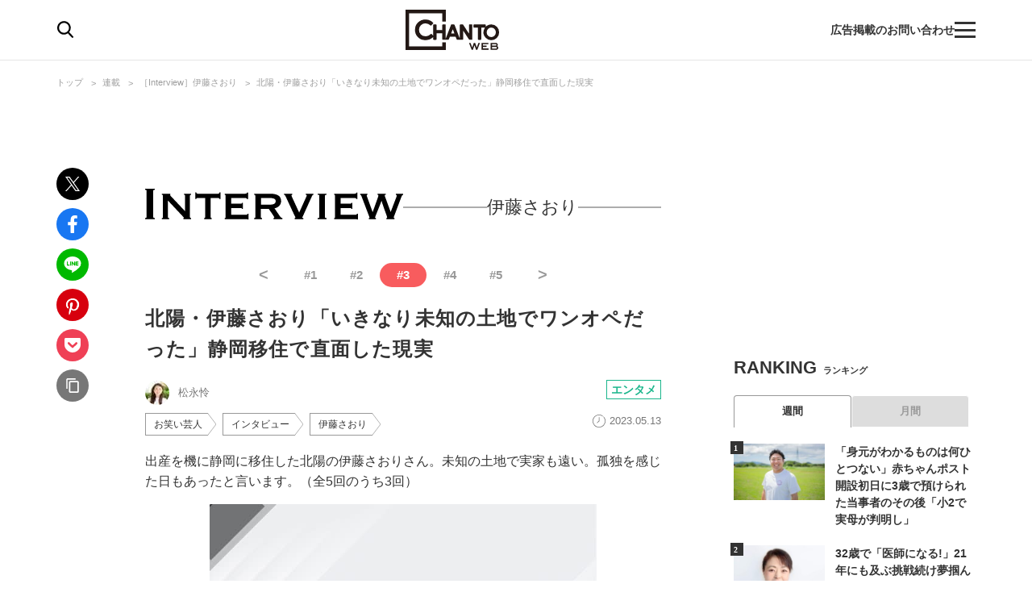

--- FILE ---
content_type: text/html; charset=utf-8
request_url: https://www.google.com/recaptcha/api2/aframe
body_size: 182
content:
<!DOCTYPE HTML><html><head><meta http-equiv="content-type" content="text/html; charset=UTF-8"></head><body><script nonce="_fXOorv1An9nHRkDaiH8eg">/** Anti-fraud and anti-abuse applications only. See google.com/recaptcha */ try{var clients={'sodar':'https://pagead2.googlesyndication.com/pagead/sodar?'};window.addEventListener("message",function(a){try{if(a.source===window.parent){var b=JSON.parse(a.data);var c=clients[b['id']];if(c){var d=document.createElement('img');d.src=c+b['params']+'&rc='+(localStorage.getItem("rc::a")?sessionStorage.getItem("rc::b"):"");window.document.body.appendChild(d);sessionStorage.setItem("rc::e",parseInt(sessionStorage.getItem("rc::e")||0)+1);localStorage.setItem("rc::h",'1769025674246');}}}catch(b){}});window.parent.postMessage("_grecaptcha_ready", "*");}catch(b){}</script></body></html>

--- FILE ---
content_type: text/css; charset=utf-8
request_url: https://chanto.ismcdn.jp/resources/chanto/css/smartphone/pages/leafs.css?202601211054
body_size: 8554
content:
.slick-slider{box-sizing:border-box;-webkit-user-select:none;-khtml-user-select:none;user-select:none;-webkit-touch-callout:none;touch-action:pan-y;-webkit-tap-highlight-color:transparent}.slick-list,.slick-slider{position:relative;display:block}.slick-list{overflow:hidden;margin:0;padding:0}.slick-list:focus{outline:none}.slick-list.dragging{cursor:pointer;cursor:hand}.slick-slider .slick-list,.slick-slider .slick-track{-webkit-transform:translateZ(0);transform:translateZ(0)}.slick-track{position:relative;top:0;left:0;display:block;margin-right:auto;margin-left:auto}.slick-track:after,.slick-track:before{display:table;content:""}.slick-track:after{clear:both}.slick-loading .slick-track{visibility:hidden}.slick-slide{display:none;float:left;height:100%;min-height:1px}[dir=rtl] .slick-slide{float:right}.slick-slide img{display:block}.slick-slide.slick-loading img{display:none}.slick-slide.dragging img{pointer-events:none}.slick-initialized .slick-slide{display:block}.slick-loading .slick-slide{visibility:hidden}.slick-vertical .slick-slide{display:block;height:auto;border:1px solid transparent}.slick-arrow.slick-hidden{display:none}.theme-list__inner{margin:10px;padding:15px 0}.theme-list__header{margin-bottom:15px}.theme-list__header-ttl{font-size:1.5rem;margin-bottom:10px}.theme-list__header-img{text-align:center}.theme-list__header-img>img{width:100%;height:auto}.theme-list__btn{font-size:1.5rem;line-height:44px;width:100%;height:44px;margin:10px auto 0;text-align:center;border:1px solid #999;border-radius:22px}.article-header{margin-top:25px}.article-header__backward-btn{margin-top:5px;margin-bottom:20px}.article-header__backward-btn>a{line-height:40px;display:inline-block;width:160px;height:40px;padding:0 0 0 30px;vertical-align:middle;text-decoration:none;text-indent:0;border:1px solid #999;border-radius:4px;background:url(/common/images/common/arrow_left_bk.svg) no-repeat 50%/6px 10px;background-position:10px}.article-header__ttl{font-size:1.8rem;line-height:1.5;padding-bottom:15px;letter-spacing:.05em}.article-header__info{display:-webkit-box;display:flex;margin-bottom:5px;-webkit-box-align:center;align-items:center;flex-wrap:wrap;-webkit-box-pack:justify;justify-content:space-between}.article-header__author-wrap{display:inline-block;min-height:30px;color:#777}.article-header__icon{position:relative;display:inline-block;overflow:hidden;width:30px;height:30px;margin-right:7px;vertical-align:top;border-radius:50%}.article-header__icon>img{position:absolute;top:-100%;right:-100%;bottom:-100%;left:-100%;display:inline-block;width:auto;max-width:999px;height:30px;margin:auto}.article-header__name{font-size:1.2rem;line-height:30px}.article-header__bottom{display:-webkit-box;display:flex;width:100%;margin-top:10px;-webkit-box-pack:start;justify-content:flex-start;flex-wrap:wrap}.article-header__desp{display:-webkit-box;display:flex;margin-left:auto;-webkit-box-align:baseline;align-items:baseline}.article-header__pubdate{height:16px;padding-left:17px;text-align:center;background:url(/common/images/icon/ico-clock.svg) no-repeat 0/13px 13px}.article-header__adv,.article-header__pubdate{font-size:1rem;line-height:19px;margin-left:15px;color:#777}.article-header-serialization-img-link{display:inline-block;margin-bottom:15px}.article-header-serialization-img{width:100%;height:auto}.article-header-serialization-list{display:-webkit-box;display:flex;margin-bottom:15px;text-align:center;flex-wrap:wrap;-webkit-box-align:center;align-items:center;-webkit-box-pack:center;justify-content:center}.article-header-serialization-link{font-size:1.5rem;font-weight:700;display:inline-block;width:14.2%;color:#999}.article-header-serialization-link.\--arrow{font-size:2rem;line-height:1;padding-bottom:3px}.article-header-serialization-link.is-active{padding:3px;color:#fff;border-radius:100px;background-color:#f85c5e}.article-footer__related{margin:25px 0;padding:15px 0}.article-footer__keyword{margin-top:40px;margin-bottom:25px}.article-footer-pagination{margin:40px 0}.article-footer-pagination__content{display:-webkit-box;display:flex;width:100%;text-align:center;-webkit-box-pack:justify;justify-content:space-between}.article-footer-pagination__page-btn{display:inline-block;width:80px;height:40px;vertical-align:middle;text-indent:-9999px;border:2px solid #999;border-radius:4px;background:no-repeat 50%/6px 10px}.article-footer-pagination__page-btn.\--prev{background-image:url(/common/images/common/arrow_left_bk.svg)}.article-footer-pagination__page-btn.\--prev.\--inactive{background-image:url(/common/images/common/arrow_left.svg)}.article-footer-pagination__page-btn.\--next{background-image:url(/common/images/common/arrow_right_bk.svg)}.article-footer-pagination__page-btn.\--next.\--inactive{background-image:url(/common/images/common/arrow_right.svg)}.article-footer-pagination__page-btn.\--inactive{pointer-events:none}.article-footer-pagination__current-page{font-size:1.3rem;display:inline-block;margin:auto;vertical-align:middle}.article-footer-pagination__page-numbers{font-weight:700;letter-spacing:5px}.article-footer-pagination__pages{font-size:1.1rem;display:block;padding-right:7px}.article-footer-paging{display:table;width:100%;margin-bottom:2em;table-layout:fixed}.article-footer-paging__next,.article-footer-paging__prev{display:table-cell;padding:5px}.article-footer-paging__next-img,.article-footer-paging__prev-img{display:block;height:auto;margin:0 auto}.article-footer-paging__next-btn,.article-footer-paging__prev-btn{margin-top:1em;margin-bottom:2em}.article-next-text{font-size:1.6rem;font-weight:700;margin-bottom:10px;text-align:center;color:#f85c5e}.article-next-ttl{position:relative;margin-bottom:-15px;padding:20px 25px 0;text-align:center}.article-next-ttl a{font-size:1.4rem;position:relative;display:block;margin:auto;padding:14px 40px 14px 30px;-webkit-transition:all .3s ease;transition:all .3s ease;color:#fff;border:1px solid #999;border-radius:50px;background:#333}.article-next-ttl a:active{color:#333;background:#fff}.article-next-ttl+.m-comic-list{margin-top:50px}.article-fb{display:-webkit-box;display:flex;margin-bottom:1em;flex-wrap:wrap}.article-fb,.article-profile{font-size:1.5rem;line-height:1.6}.article-profile__name{font-weight:700;margin-bottom:1em;text-align:center}.article-profile__thumb{font-size:1.5rem;margin-bottom:1em}.article-profile__img{display:block;height:auto;margin:0 auto}.article-profile__txt{margin-bottom:1em}.article-profile__txt span{font-size:8pt}.article-credit{font-size:1.5rem;line-height:1.6;margin-bottom:1em}.article-credit span{font-size:8pt}.article-body.\--horoscope{font-size:1.6rem;line-height:1.6}.article-body *{max-width:100%}.article-body hr{display:none}.article-body{margin-bottom:2em}.article-body p{font-size:1.6rem;line-height:1.6}.article-body a{text-decoration:underline}.article-body div{margin-bottom:2em}.article-body .sns{margin-left:auto}.article-body .article-index{margin:60px 0 75px;padding:30px 40px;border:1px solid #ccc}.article-body .article-index__ttl{font-size:1.7rem;font-weight:700;line-height:1.3;padding-left:30px;background:url(/common/images/icon/ico-index.svg) no-repeat 0/18px 16px}.article-body .article-index ul{list-style:none}.article-body .article-index ul li{font-size:1.4rem;padding-left:15px;background:url(/common/images/common/arrow-right.svg) no-repeat 0/6px 10px}.article-body h2{font-size:22px;font-weight:700;line-height:1.4;margin:40px 0 20px;padding-bottom:10px;border-bottom:2px solid #444}.article-body h3{font-size:2rem;position:relative}.article-body h3,.article-body h4{font-weight:700;margin:40px 0 26px}.article-body h4{font-size:1.8rem}.article-body h6{font-size:1.4rem}.article-body img{display:block;height:auto;margin:0 auto 1em}.article-body .caption-center{font-size:8pt;text-align:center}.article-body .caption-left{font-size:8pt;text-align:left}.article-body ul{font-size:1.6rem;line-height:1.6;padding-left:0;list-style-type:none;counter-reset:item}.article-body ul li{position:relative;padding-left:1.5em}.article-body ul li+li{margin-top:5px}.article-body ul:not(.index,.article-index__list) li:before{position:absolute;top:9px;left:6px;width:6px;height:6px;content:"";border-radius:50%;background-color:#777}.article-body ol{font-size:1.6rem;line-height:1.6;padding-left:40px;counter-reset:item}.article-body ol li{position:relative}.article-body blockquote{position:relative;margin:50px 0;padding:30px;background:#f7f7f7}.article-body blockquote:before{position:absolute;top:-5px;left:20px;width:30px;height:24px;content:"";background:url(/common/images/icon/ico-quote.svg) no-repeat 50%/contain}.article-body a.article-btn{font-size:14px;line-height:45px;display:block;width:280px;height:45px;margin:49px auto;-webkit-transition:.3s ease-in-out;transition:.3s ease-in-out;text-align:center;text-decoration:none;border:1px solid #999;border-radius:100px}.article-body a.article-btn.\--underline{text-decoration:underline}.article-body .article-btn-apply{font-size:18px;font-weight:700;line-height:42px;width:100%;margin-top:20px;text-align:center;background:#b4625c;text-shadow:0 -1px 1px rgba(0,0,0,.1)}.article-body .article-btn-apply a{display:block;text-decoration:none;color:#fff}.article-body .emp{background:-webkit-linear-gradient(transparent 50%,#ffd1d1 0);background:linear-gradient(transparent 50%,#ffd1d1 0)}.article-body .image-area{max-width:100%;margin:0 auto 1em}.article-body .image-area figcaption{line-height:2}.article-body .image-area figcaption.caption{font-size:8pt}.article-body .article-body-prev-next{margin:60px 0}.article-body .article-body-prev-next:after{display:block;clear:both;content:""}.article-body .article-body-prev-next .next,.article-body .article-body-prev-next .prev{line-height:40px;display:inline-block;width:100px;height:40px;margin-bottom:0;text-align:center;vertical-align:middle;text-decoration:none;text-indent:0;border:1px solid #999;border-radius:4px;background:url(/common/images/common/arrow_left_bk.svg) no-repeat 50%/6px 10px;background-position:10px}.article-body .article-body-prev-next .prev a{display:block;padding:0 0 0 15px;text-decoration:none}.article-body .article-body-prev-next .prev{float:left}.article-body .article-body-prev-next .next{float:right;background:url(/common/images/common/arrow_right_bk.svg) no-repeat 84px}.article-body .article-body-prev-next .next a{display:block;padding:0 15px 0 0;text-decoration:none}.article-body .u-text-8px{font-size:8px}.article-body .video-area .video{position:relative;overflow:hidden;width:100%;max-width:100%;height:0;padding-top:56.25%}.article-body .video-area .video iframe{position:absolute;top:0;left:0;width:100%;height:100%}@media screen and (max-width:640px){.article-body.\--horoscope,.article-body p{font-size:1.5rem}.article-body p.article-body-summary{font-size:1.3rem}.article-body h2{font-size:1.7rem}.article-body h3{font-size:1.7rem;margin:35px 0 10px}.article-body h4{font-size:1.5rem;margin:30px 0 12px}.article-body .article-body-prev-next{margin:40px 0}.article-body .video-area .video{position:relative;overflow:hidden;width:100%;max-width:100%;height:0;padding-top:56.25%}.article-body .video-area .video iframe{position:absolute;top:0;left:0;width:100%;height:100%}}.article-gallery-link{position:relative;max-width:600px;margin:40px auto 0;text-align:center}.article-gallery-link__txt{font-size:1.5rem;font-weight:700;position:relative;display:block;margin:auto;padding:12px 30px;color:#333;border:1px solid #333;border-radius:21px;background:#fff}.article-photo__back{font-size:2rem;display:block;margin:10px;padding:10px;text-align:center;color:#fff;border-radius:5px;background-color:#333}.article-photo{position:relative;margin-bottom:30px;-webkit-transition:all .3s;transition:all .3s}.article-photo .slick-arrow{position:absolute;z-index:9;top:-54px;bottom:0;width:40px;height:60px;margin:auto;text-indent:-9999px;border-radius:0;background:rgba(0,0,0,.7098039215686275) url(data:image/svg+xml;charset=utf8,%3Csvg%20enable-background%3D%22new%200%200%208.45%2013.73%22%20viewBox%3D%220%200%208.45%2013.73%22%20xmlns%3D%22http%3A%2F%2Fwww.w3.org%2F2000%2Fsvg%22%3E%3Cpath%20d%3D%22m6.57%204.9-4.69-4.9-1.88%201.97%204.69%204.9-4.69%204.9%201.88%201.97%204.69-4.9%201.88-1.97z%22%20fill%3D%22%23fff%22%2F%3E%3C%2Fsvg%3E) no-repeat 35%/12px 24px}.article-photo .slick-prev{left:20px;-webkit-transform:rotate(180deg);transform:rotate(180deg)}.article-photo .slick-next{right:20px;background-image:url(data:image/svg+xml;charset=utf8,%3Csvg%20enable-background%3D%22new%200%200%208.45%2013.73%22%20viewBox%3D%220%200%208.45%2013.73%22%20xmlns%3D%22http%3A%2F%2Fwww.w3.org%2F2000%2Fsvg%22%3E%3Cpath%20d%3D%22m6.57%204.9-4.69-4.9-1.88%201.97%204.69%204.9-4.69%204.9%201.88%201.97%204.69-4.9%201.88-1.97z%22%20fill%3D%22%23fff%22%2F%3E%3C%2Fsvg%3E)}.article-photo .slick-dots{display:-webkit-box;display:flex;margin:10px 0 0;-webkit-box-pack:center;justify-content:center}.article-photo .slick-dots li{width:8px;height:8px;margin:0 4px;padding:0;text-indent:-9999px;border-radius:50%;background-color:#e5e5e5}.article-photo .slick-dots li.slick-active{background-color:#333}.article-photo .article-photo-slide{position:relative;overflow:hidden;width:100vw;margin:0 -20px;padding:20px}.article-photo .article-photo-slide .slick-arrow{top:90px;bottom:auto}.article-photo .article-photo-slide .slick-prev{left:-14px}.article-photo .article-photo-slide .slick-next{right:-14px}.article-photo .article-photo-slide .slick-list,.article-photo .article-photo-slide .slick-track{margin-bottom:0}.article-photo .article-photo-slide__img{position:relative;display:-webkit-box;display:flex;flex-direction:column;width:90vw;height:auto;margin:0 10px;background:#fff;-webkit-box-orient:vertical;-webkit-box-direction:normal;-webkit-box-align:center;align-items:center;-webkit-box-pack:center;justify-content:center;object-fit:contain}.article-photo .article-photo-slide__img a{position:relative}.article-photo .article-photo-slide__img img{width:90vw;height:70vw;max-height:280px;margin:0 auto;object-fit:contain}.article-photo .article-photo-slide__num{position:absolute;right:42%;bottom:5px;left:42%;min-width:16%;padding:2px 4px;text-align:center;opacity:0;color:#fff;border-radius:10px;background-color:rgba(0,0,0,.7098039215686275)}.article-photo .article-photo-slide__num.is-acrive{opacity:1}.article-photo .article-photo-slide__caption{font-size:1.2rem;line-height:1.2;margin-top:6px;color:#777}.article-photo.\--default{height:80px;margin-top:10px}.article-photo.\--default .article-photo-thumb{top:0;overflow-x:scroll;padding:0 20px}.article-photo .article-photo-thumb{position:absolute;top:-40px;left:-20px;display:none;width:100vw;height:80px;padding:0;background:hsla(0,0%,86.7%,.8509803921568627);-webkit-box-align:center;align-items:center}.article-photo .article-photo-thumb.is-acrive{display:-webkit-box;display:flex}.article-photo .article-photo-thumb .carousel-ad,.article-photo .article-photo-thumb .slick-current{cursor:default}.article-photo .article-photo-thumb .carousel-ad:hover,.article-photo .article-photo-thumb .slick-current:hover{opacity:1}.article-photo .article-photo-thumb .slick-current img{border:3px solid}.article-photo .article-photo-thumb .carousel-ad.slick-current img{cursor:default;border:none}.article-photo .article-photo-thumb .slick-cloned{display:none}.article-photo .article-photo-thumb__img{margin:0 5px;cursor:pointer}.article-photo .article-photo-thumb__img img{width:80px;min-width:60px;height:60px;object-fit:cover}.article-photo .article-photo-thumb__img:hover{opacity:.7}.article-photo .article-photo-thumb__img a:hover,.article-photo .article-photo-thumb__img a img:hover{-webkit-transition:none;transition:none}.article-photo .article-photo-thumb__btn{position:absolute;top:-30px;display:block;width:30px;height:30px;background-size:30px 30px}.article-photo .article-photo-thumb__btn.\--close{left:0;background-image:url("[data-uri]")}.article-photo .article-photo-thumb__btn.\--grid{right:0;background-image:url("[data-uri]")}.article-photo .article-photo-link{font-size:14px;line-height:45px;display:block;width:280px;height:45px;margin:10px auto 25px;text-align:center;color:#333;border:1px solid #999;border-radius:100px;background-color:#fff}.article-photo .article-photo-link a{display:block;width:calc(100% - 30px);height:45px;margin-left:15px;text-decoration:none;background:url(/common/images/common/icon_undo.svg) no-repeat 100%/18px 13px}.article-photo .article-footer-recommned [data-feed-main-container-id=taboola-below-article-thumbnail-bottom]{margin-top:25px}.image-area,figure{margin-bottom:1em}.image-area.article-btn-photolink,figure.article-btn-photolink{position:relative;padding-bottom:35px}.image-area.article-btn-photolink a:after,figure.article-btn-photolink a:after{position:absolute;right:0;bottom:0;width:45px;height:35px;content:"";border-radius:3px;background-image:url("[data-uri]");background-position:50%;background-size:30px}.article-body .article-btn-photolink div{margin-bottom:1em}.article-btns{display:-webkit-box;display:flex;margin:20px 0;-webkit-box-pack:justify;justify-content:space-between;-webkit-box-align:center;align-items:center}.article-btns.\--single{-webkit-box-pack:center;justify-content:center}.article-btn{width:49%}.article-btn__txt{font-size:14px;display:-webkit-box;display:flex;height:45px;text-align:center;text-decoration:none;color:#333;border:1px solid #999;border-radius:100px;background-color:#fff;-webkit-box-pack:center;justify-content:center;-webkit-box-align:center;align-items:center}.article-btn__txt.\--reverse{color:#fff;background-color:#333}.article-btn__txt.\--reverse:active{color:#333;background-color:#fff}.article-btn__txt.\--reverse.\--back:active{color:#333;background:url(/common/images/common/icon_undo.svg) #fff no-repeat right 14px center/18px 13px}.article-btn__txt:active{color:#fff;background-color:#333}.article-btn__txt.\--back{background:url(/common/images/common/icon_undo.svg) no-repeat right 14px center/18px 13px}.article-btn__txt.\--back.\--reverse{background:url(/common/images/common/icon-undo-w.svg) #333 no-repeat right 14px center/18px 13px}.article-btn-back{margin:20px 0;text-align:center}.article-btn-back__link{font-size:2.5rem;display:inline-block;margin:0 auto;padding:.3em 1.5em;text-align:center;color:#fff;border-radius:100px;background-color:#f85c5e}.ap-related{width:100vw;padding:0 10vw 10px;background-color:#f3f3f1}.ap-related-item{display:-webkit-box;display:flex;height:70px;-webkit-box-align:center;align-items:center}.ap-related-item__txt{font-size:1.4rem;font-weight:700;line-height:1.4;display:block;overflow:hidden;padding-right:10px;-webkit-line-clamp:3;-webkit-box-orient:vertical}.ap-related-item__img{min-width:80px;max-width:80px;margin-left:14px}.ap-related-item+.ap-related-item{border-top:1px solid #ccc}.article-photo .article-photo-slide__img .ap-related-item__img img{height:auto}.ap-related-heading{font-size:2rem;margin-right:auto;padding:20px 0 10px}.article-recipe-img{margin-bottom:30px}.article-recipe-img img{width:100%;max-width:100%;height:auto}.article-recipe-head{font-size:1.7rem;font-weight:700;line-height:1.4;margin:35px 0 10px;padding-bottom:10px;border-bottom:2px solid #444}.article-recipe-foodstuffs{padding:24px 22px;background-color:#f7f7f7}.article-recipe-foodstuffs__head{font-size:1.8rem;font-weight:700;line-height:1.3;margin:0 0 1em;padding-left:30px;background:url(/common/images/icon/ico-recipe.svg) no-repeat 0/22px 20px}.article-recipe-foodstuffs__head span{font-size:1.4rem;font-weight:400}.article-recipe-foodstuffs__column{font-size:1.4rem;line-height:2.85;display:-webkit-box;display:flex;margin:0;border-bottom:1px dashed #999;-webkit-box-pack:justify;justify-content:space-between}.article-recipe-foodstuffs__column dt{font-weight:700}.article-recipe-howto__head{font-size:1.7rem;font-weight:700;position:relative;margin:35px 0 10px}.article-recipe-howto__txt{font-size:1.5rem;line-height:1.6;margin-bottom:2em}.article-recipe-howto__txt.\--is_photo{margin-bottom:1em}.article-recipe-howto__photo{margin-bottom:2em}.article-recipe-howto__photo figure{margin:1em 40px}.article-recipe-howto__photo img{display:block;height:auto;margin:0 auto}.article-recipe-free{margin:0 0 2em}.article-recipe-free *{max-width:100%}.article-recipe-free hr{display:none}.article-recipe-free{margin-bottom:2em}.article-recipe-free p{line-height:1.6}.article-recipe-free a{text-decoration:underline}.article-recipe-free div{margin-bottom:2em}.article-recipe-free .sns{margin-left:auto}.article-recipe-free .article-index{margin:60px 0 75px;padding:30px 40px;border:1px solid #ccc}.article-recipe-free .article-index__ttl{font-size:1.7rem;font-weight:700;line-height:1.3;padding-left:30px;background:url(/common/images/icon/ico-index.svg) no-repeat 0/18px 16px}.article-recipe-free .article-index ul{list-style:none}.article-recipe-free .article-index ul li{font-size:1.4rem;padding-left:15px;background:url(/common/images/common/arrow-right.svg) no-repeat 0/6px 10px}.article-recipe-free p{font-size:1.5rem}.article-recipe-free h2{font-size:1.7rem}.article-recipe-free h3{font-size:1.7rem;margin:35px 0 10px}.article-recipe-free h4{font-size:1.5rem;margin:30px 0 12px}.article-recipe-free h6{font-size:1.4rem}.article-recipe-free img{display:block;height:auto;margin:0 auto 1em}.article-recipe-free .caption-center{font-size:8pt;text-align:center}.article-recipe-free .caption-left{font-size:8pt;text-align:left}.article-recipe-free ul{font-size:1.6rem;line-height:1.6;padding-left:0;list-style-type:none;counter-reset:item}.article-recipe-free ul li{position:relative;padding-left:1.5em}.article-recipe-free ul li+li{margin-top:5px}.article-recipe-free ul:not(.index,.article-index__list) li:before{position:absolute;top:9px;left:6px;width:6px;height:6px;content:"";border-radius:50%;background-color:#777}.article-recipe-free ol{font-size:1.6rem;line-height:1.6;padding-left:40px;counter-reset:item}.article-recipe-free ol li{position:relative}.article-recipe-free blockquote{position:relative;margin:50px 0;padding:30px;background:#f7f7f7}.article-recipe-free blockquote:before{position:absolute;top:-5px;left:20px;width:30px;height:24px;content:"";background:url(/common/images/icon/ico-quote.svg) no-repeat 50%/contain}.article-recipe-free a.article-btn{font-size:14px;line-height:45px;display:block;width:280px;height:45px;margin:49px auto;-webkit-transition:.3s ease-in-out;transition:.3s ease-in-out;text-align:center;text-decoration:none;border:1px solid #999;border-radius:100px}.article-recipe-free a.article-btn.\--underline{text-decoration:underline}.article-recipe-free .article-btn-apply{font-size:18px;font-weight:700;line-height:42px;width:100%;margin-top:20px;text-align:center;background:#b4625c;text-shadow:0 -1px 1px rgba(0,0,0,.1)}.article-recipe-free .article-btn-apply a{display:block;text-decoration:none;color:#fff}.article-recipe-free .emp{background:-webkit-linear-gradient(transparent 50%,#ffd1d1 0);background:linear-gradient(transparent 50%,#ffd1d1 0)}.article-recipe-free .image-area{max-width:100%;margin:0 auto 1em}.article-recipe-free .image-area figcaption{line-height:2}.article-recipe-free .image-area figcaption.caption{font-size:8pt}.article-recipe-free .article-body-prev-next{overflow:hidden;margin:40px 0}.article-recipe-free .next,.article-recipe-free .prev{line-height:40px;display:inline-block;width:100px;height:40px;margin-bottom:0;text-align:center;vertical-align:middle;text-decoration:none;text-indent:0;border:1px solid #999;border-radius:4px;background:url(/common/images/common/arrow_left_bk.svg) no-repeat 50%/6px 10px;background-position:10px}.article-recipe-free .prev a{display:block;padding:0 0 0 15px;text-decoration:none}.article-recipe-free .prev{float:left}.article-recipe-free .next{float:right;background:url(/common/images/common/arrow_right_bk.svg) no-repeat 84px}.article-recipe-free .next a{display:block;padding:0 15px 0 0;text-decoration:none}.article-recipe-free .u-text-8px{font-size:8px}.article-horo-img img{display:block;width:100%;height:auto;margin:0 auto}.article-horo-period{font-size:1.6rem;font-weight:700;margin:0 0 10px;text-align:center}.article-horo-outline{font-size:1.4rem;margin:0 0 40px;text-align:center}.article-body.\--horoscope h2{text-align:center}.article-horo-btns.c-btn,.article-horo-links{margin-bottom:40px}.article-horo-btns.c-btn .c-btn__item{font-weight:700;width:320px;margin:20px auto 0}.article-horo-btns.c-btn .c-btn__item.\--back-top{text-decoration:none;color:#fff;background:#333}.article-horo-btns.c-btn .c-btn__item.\--back-top:hover{opacity:1;color:#333;background:#fff}.article-piano-recommend{margin:25px 0 65px}.article-piano-recommend .h2-ttl02{font-size:11px;font-weight:700;margin-bottom:13px}.article-piano-recommend .h2-ttl02 .main{font-size:19px}.article-piano-recommend .article{display:-webkit-box;display:flex;padding:15px 0;border-bottom:1px solid #e5e5e5}.article-piano-recommend .article+.article-piano-recommend .article{margin:0}.article-piano-recommend .img-area{position:relative;overflow:hidden;width:106px;height:70px;margin-right:10px}.article-piano-recommend .img-area:before{position:absolute;top:-1px;left:0;width:100%;height:100%;content:"";border:1px solid hsla(0,0%,60%,0)}.article-piano-recommend .img-area img{position:absolute;top:-100%;right:-100%;bottom:-100%;left:-100%;margin:auto}.article-ttl{font-size:15px;font-weight:700;line-height:21px;overflow:hidden;height:42px;margin:5px 0;-webkit-transition:.3s ease-in-out;transition:.3s ease-in-out}.txt-area{width:calc(100% - 116px)}.info{font-size:10px}.info .tag{font-weight:700;line-height:1.1;position:relative;float:left;padding:3px 5px;text-align:center;color:#999;border:1px solid #999}.info .tag.pr:before{position:absolute;top:4px;right:-20px;content:"PR";color:#777}.info .tag.\--comic{color:#002b69;border-color:#002b69}.info .tag.\--recipe{color:#fd6a29;border-color:#fd6a29}.info .tag.\--horoscope{color:#a843ff;border-color:#a843ff}.info .tag.\--business{color:#178bff;border-color:#178bff}.info .tag.\--life{color:#778eee;border-color:#778eee}.info .tag.\--childcare{color:#a9c60d;border-color:#a9c60d}.info .tag.\--news{color:#54d7f7;border-color:#54d7f7}.info .tag.\--health{color:#ff217f;border-color:#ff217f}.info .tag.\--entertainment{color:#1bb68c;border-color:#1bb68c}.author{line-height:20px;float:right;color:#777}.featured{display:-webkit-box;display:flex;border-bottom:1px solid #e5e5e5}.featured .article+.article{margin:0 0 0 20px}.featured .article{flex-direction:column;width:calc(50% - 10px);padding-top:0;border-width:0;-webkit-box-orient:vertical;-webkit-box-direction:normal}.featured .article .img-area{width:100%;height:100px}.featured .article .txt-area{width:100%;padding-left:0}.featured .article .article-ttl{height:62px}.article-footer-recommned [data-feed-main-container-id=taboola-below-article-thumbnail-bottom]{margin-top:35px}.article-serialization-next{font-size:1.4rem;font-weight:700;position:relative;margin:52px -20px -30px;padding:42px 20px 20px;background:#f7f7f7}.article-serialization-next__band{font-size:1.8rem;position:absolute;top:-22px;left:0;display:-webkit-box;display:flex;height:44px;padding:0 20px;color:#fff;background:#f85c5e;-webkit-box-align:center;align-items:center}.article-serialization-next__band:after{position:absolute;top:0;right:-43px;content:"";border:22px solid transparent;border-left-color:#f85c5e}.article-serialization-next__sub{font-size:1.2rem;margin-left:.5em;padding-top:.3em}.article-serialization-next__link{text-decoration:underline}.article-serialization-next__link:hover{text-decoration:none}.m-article-list .m-article{display:block;width:100%;margin-bottom:15px;padding-top:15px;border-top:1px solid #ccc}.m-article-list .m-article:last-child{padding-bottom:15px;border-bottom:1px solid #ccc}.m-article-list .m-article__inner{display:-webkit-box;display:flex;width:100%}.m-article-list .m-article__thumb{position:relative;display:block;overflow:hidden;width:110px;height:70px}.m-article-list .m-article__thumb:before{position:absolute;top:-1px;left:0;width:100%;height:100%;content:"";border:1px solid hsla(0,0%,60%,0)}.m-article-list .m-article__thumb img{position:absolute;top:-100%;right:-100%;bottom:-100%;left:-100%;width:100%;height:auto;margin:auto}.m-article-list .m-article .m-article__thumb+.m-article__content{width:calc(100% - 110px);padding-left:20px}.m-article-list .m-article__ttl{font-size:1.5rem;line-height:1.6;letter-spacing:.05em}.m-article-list .m-article__info{font-size:1rem;margin-top:15px;-webkit-box-pack:justify;justify-content:space-between}.m-article-list .m-article__author,.m-article-list .m-article__info{display:-webkit-box;display:flex;flex-wrap:wrap;-webkit-box-align:center;align-items:center}.m-article-list .m-article__author{width:calc(100% - 2em)}.m-article-list .m-article__icon{position:relative;display:inline-block;overflow:hidden;width:30px;height:30px;margin-right:7px;vertical-align:top;border-radius:50%}.m-article-list .m-article__icon>img{position:absolute;top:-100%;right:-100%;bottom:-100%;left:-100%;display:inline-block;width:auto;max-width:999px;height:30px;margin:auto}.m-article-list .m-article__name{font-size:1rem;line-height:20px;color:#777}.m-article-list:not(.\--no-large) .m-article:first-of-type{width:100%;border-top:none}.m-article-list:not(.\--no-large) .m-article:first-of-type .m-article__inner{display:block}.m-article-list:not(.\--no-large) .m-article:first-of-type .m-article__thumb{width:100%;height:240px}.m-article-list:not(.\--no-large) .m-article:first-of-type .m-article__thumb+.m-article__content{width:100%;padding:0}.m-article-list:not(.\--no-large) .m-article:first-of-type .m-article__ttl{font-size:1.5rem;line-height:1.5;overflow:hidden;margin-top:12px;-webkit-transition:.3s ease-in-out;transition:.3s ease-in-out}.m-article-row__thumb{position:relative;display:block;overflow:hidden;height:100px}.m-article-row__thumb:before{position:absolute;top:-1px;left:0;width:100%;height:100%;content:"";border:1px solid hsla(0,0%,60%,0)}.m-article-row__thumb-img{top:-100%;right:-100%;bottom:-100%;left:-100%;width:100%;height:auto;margin:auto}.m-article-row__ttl{font-size:1.5rem;line-height:1.4;overflow:hidden;height:2.8em;letter-spacing:.05em}.m-article-row__ttl>a{display:block}.m-article-row__bottom{-webkit-box-pack:justify;justify-content:space-between}.m-article-row__bottom,.m-article-row__bottom .m-article-row__profile{display:-webkit-box;display:flex;flex-wrap:wrap;-webkit-box-align:center;align-items:center}.m-article-row__bottom .m-article-row__profile{width:calc(100% - 2em)}.m-article-row__bottom .m-article-row__profile-img{position:relative;overflow:hidden;width:24px;height:24px;border-radius:50%}.m-article-row__bottom .m-article-row__profile-img>img{position:absolute;top:-100%;right:-100%;bottom:-100%;left:-100%;display:inline-block;width:auto;max-width:999px;height:24px;margin:auto}.m-article-row__bottom .m-article-row__profile-img+.m-article-row__profile-detail{margin-left:7px}.m-article-row__bottom .m-article-row__profile-detail{font-size:1rem;color:#777}.m-article-row__bottom .m-article-row__category+.m-article-row__profile{width:auto}.m-article-row.\--top-slider{width:100%}.m-article-row.\--top-slider .m-article-row__thumb{height:auto}.m-article-row.\--top-slider .m-article-row__thumb-img{font-family:"object-fit: contain; object-position: center center;";position:absolute;top:0;right:0;bottom:0;left:0;width:100%;height:100%;object-fit:contain}.m-article-row.\--top-slider .m-article-row__ttl{line-height:1.6;position:relative;height:36px;padding:12px 30px 5px 20px;white-space:nowrap;text-overflow:ellipsis}.m-article-row.\--top-slider .m-article-row__ttl.\--pr:before{font-size:1rem;position:absolute;top:18px;right:5px;content:"PR";color:#999}.m-article-row.\--recommend .m-article-row__ttl{line-height:21px;height:62px;margin:5px 0}.m-article-row.\--large .m-article-row__content{display:block}.m-article-row.\--large .m-article-row__thumb{height:210px;margin-bottom:10px}.m-article-row.\--large .m-article-row__ttl{margin-bottom:5px}.m-article-row.\--large .m-article-row__bottom{margin-bottom:10px}.m-article-row.\--post-list .m-article-row__thumb{height:auto;margin-bottom:10px}.m-article-row.\--post-list .m-article-row__thumb-img{position:static}.m-article-row.\--post-list .m-article-row__ttl{line-height:unset;height:auto;margin-top:12px;text-align:center;letter-spacing:unset}.m-article-col{padding:15px 0;border-bottom:1px solid #e5e5e5}.m-article-col:first-child{padding-top:0}.m-article-col__content{display:-webkit-box;display:flex;width:100%}.m-article-col__thumb{position:relative;display:block;overflow:hidden;width:106px;height:auto;margin-right:10px}.m-article-col__thumb:before{position:absolute;top:-1px;left:0;width:100%;height:100%;content:"";border:1px solid hsla(0,0%,60%,0)}.m-article-col__thumb-img{position:absolute;top:-100%;right:-100%;bottom:-100%;left:-100%;width:100%;height:auto;margin:auto}.m-article-col__thumb+.m-article-col__info{width:calc(100% - 116px)}.m-article-col__ttl{font-size:1.5rem;line-height:1.4;margin-bottom:5px;letter-spacing:.05em}.m-article-col__ttl>a{display:block}.m-article-col__profile{display:-webkit-box;display:flex;flex-wrap:wrap;-webkit-box-align:center;align-items:center}.m-article-col__profile-img{position:relative;display:inline-block;overflow:hidden;width:24px;height:24px;vertical-align:top;border-radius:50%}.m-article-col__profile-img>img{position:absolute;top:-100%;right:-100%;bottom:-100%;left:-100%;display:inline-block;width:auto;max-width:999px;height:24px;margin:auto}.m-article-col__profile-img+.m-article-col__profile-detail{margin-left:7px}.m-article-col__profile-detail{font-size:1rem;line-height:20px;color:#777}.m-article-col__bottom{font-size:1rem;display:-webkit-box;display:flex;flex-wrap:wrap;-webkit-box-pack:justify;justify-content:space-between;-webkit-box-align:center;align-items:center}.m-article-col.\--top-series:first-of-type{padding-top:0}.m-article-col.\--besides .m-article-col__thumb{overflow:hidden;width:120px;height:70px;margin-right:15px}.m-article-col.\--besides .m-article-col__info{width:calc(100% - 135px)}.m-article-col.\--besides .m-article-col__ttl{letter-spacing:unset}.m-article-col.\--recommend .m-article-col__thumb{height:70px}.m-article-col.\--sub-ranking .m-article-col__content:after{position:absolute;z-index:1;top:-4px;left:0;width:18px;height:18px;content:"";border:1px solid hsla(0,0%,60%,0);background:url(/common/images/common/sub_rank1.svg) no-repeat 50%/contain}.m-article-col.\--sub-ranking:nth-child(2) .m-article-col__content:after{background:url(/common/images/common/sub_rank2.svg) no-repeat 50%/contain}.m-article-col.\--sub-ranking:nth-child(3) .m-article-col__content:after{background:url(/common/images/common/sub_rank3.svg) no-repeat 50%/contain}.m-article-col.\--sub-ranking:nth-child(4) .m-article-col__content:after{background:url(/common/images/common/sub_rank4.svg) no-repeat 50%/contain}.m-article-col.\--sub-ranking:nth-child(5) .m-article-col__content:after{background:url(/common/images/common/sub_rank5.svg) no-repeat 50%/contain}.m-article-col.\--sub-information,.m-article-col.\--sub-ranking{padding:0;border-bottom:0}.m-article-col.\--sub-information+.m-article-col.\--sub-information,.m-article-col.\--sub-ranking+.m-article-col.\--sub-ranking{margin-top:17px}.m-article-col.\--sub-information .m-article-col__content,.m-article-col.\--sub-ranking .m-article-col__content{position:relative;-webkit-box-pack:justify;justify-content:space-between}.m-article-col.\--sub-information .m-article-col__thumb,.m-article-col.\--sub-ranking .m-article-col__thumb{overflow:hidden;width:140px;height:70px;margin-right:0;margin-left:5px}.m-article-col.\--sub-information .m-article-col__thumb+.m-article-col__info,.m-article-col.\--sub-ranking .m-article-col__thumb+.m-article-col__info{width:calc(100% - 75px);padding-left:10px}.m-article-col.\--sub-information .m-article-col__info:after,.m-article-col.\--sub-ranking .m-article-col__info:after{font-size:0;display:block;visibility:hidden;clear:both;height:0;content:""}.m-article-col.\--sub-information .m-article-col__ttl,.m-article-col.\--sub-ranking .m-article-col__ttl{margin:0 0 6px}.m-article-col.\--sub-information .m-article-col__ttl span.pr,.m-article-col.\--sub-ranking .m-article-col__ttl span.pr{font-size:1rem;font-weight:400;padding-left:.5rem}.m-article-col.\--sub-information .m-article-col__profile,.m-article-col.\--sub-ranking .m-article-col__profile{float:right}.m-article-col.\--genre-list{padding:14px 0 10px;border-bottom-color:#ccc}.m-article-col.\--genre-list .m-article-col__thumb{overflow:hidden;width:110px;height:70px}.m-article-col.\--genre-list .m-article-col__info{width:calc(100% - 120px)}.m-col{display:-webkit-box;display:flex;flex-wrap:wrap}.m-col__item{width:100%}.m-col.\--col2{-webkit-box-pack:justify;justify-content:space-between}.m-col.\--col2 .m-col__item{width:calc(50% - 10px)}.m-col.\--col3 .m-col__item{width:calc(33.33333% - 6.66667px);margin-left:10px}.m-col.\--col3 .m-col__item:nth-child(3n+1){margin-left:0}.m-col.\--col3 .m-col__item:nth-child(n+4){margin-top:10px}.m-text-article__item{box-sizing:border-box;width:100%;margin-bottom:1px}.m-text-article__item:nth-child(n+6){display:none}.m-text-article__item:last-child{margin-bottom:0}.m-text-article__link{font-size:1.3rem;font-weight:700;display:inline-block;box-sizing:border-box;width:100%;padding:8px 10px 7px 15px;-webkit-transition:.5s;transition:.5s;color:#333;background:url(/common/images/common/arrow_right.svg) no-repeat left 13px;background-size:6px 10px}.m-text-article__link:hover{text-decoration:underline;opacity:.7}.m-comic-row__thumb{position:relative;display:block;width:100%;height:0;margin-bottom:1em;padding-top:33.33333%}.m-comic-row__thumb-img{font-family:"object-fit: cover;";position:absolute;top:0;left:0;width:100%;height:100%;object-fit:cover;margin-bottom:10px}.m-comic-row__info{display:-webkit-box;display:flex;flex-wrap:wrap;-webkit-box-pack:justify;justify-content:space-between}.m-comic-row__ttl{font-size:1.5rem;line-height:1.4;width:calc(100% - 110px);max-width:80%;min-height:45px;margin-bottom:10px}.m-comic-row__btn{width:20%;min-width:100px}.m-comic-col,.m-comic-row__btn>a{width:100%}.m-comic-col__content{display:-webkit-box;display:flex;padding:14px 0 10px;border-bottom:1px solid #ccc;flex-wrap:wrap;-webkit-box-pack:justify;justify-content:space-between}.m-comic-col__content .c-pr{margin-left:auto}.m-comic-col__thumb+.m-comic-col__info{display:-webkit-box;display:flex;width:calc(100% - 95px);min-width:150px;text-align:left;vertical-align:top;flex-wrap:wrap;-webkit-box-pack:justify;justify-content:space-between}.m-comic-col__thumb{position:relative;display:inline-block;overflow:hidden;width:90px;height:70px;margin:auto}.m-comic-col__thumb-img{position:absolute;top:-100%;right:-100%;bottom:-100%;left:-100%;width:100%;height:auto;margin:auto}.m-comic-col__ttl{font-size:1.5rem;line-height:1.4;display:-webkit-box;overflow:hidden;width:calc(100% - 95px);height:4.2em;padding-left:15px;letter-spacing:.05em;text-overflow:ellipsis;-webkit-box-orient:vertical;-webkit-line-clamp:3}.m-comic-col__btn{display:inline-block;margin-left:5px}.m-comic-col__btn>a{line-height:1.3em;display:table-cell;width:90px;padding:10px 12px;border-radius:25px}.m-comic-col.\--sub-list .m-comic-col__content{padding:14px 0 16px}.m-comic-col.\--article-footer:first-child{margin-top:15px;border-top:1px solid #ccc}.m-comic-col.\--article-footer .m-comic-col__content{padding:15px 0 20px}.m-comic-list__inner{padding-top:25px}.m-comic-list__inner.\--article-footer{padding-top:0}.m-comic-list__head-ttl{font-size:1.8rem;line-height:1.5;padding-bottom:25px;letter-spacing:.05em}.m-comic-list__head-detail{margin-bottom:1em}.m-comic-list__head-summary{font-size:1.5rem;padding-bottom:30px;color:#777;border-bottom:1px solid #ccc}.m-comic-list__head-logo>img{width:100%;height:auto}.m-comic-list__notice{font-size:2.4rem;font-weight:700;margin-bottom:12px}.m-comic-list__item{margin-bottom:40px;border-bottom:1px solid #ccc}.m-comic-list__pagination{margin:25px auto 0}.m-comic-list__content+.m-comic-list__pagination{display:-webkit-box;display:flex;margin-top:15px;-webkit-box-pack:center;justify-content:center}.m-comic-list__head-summary+.m-comic-list__content>article:first-child{padding-top:5px}.m-zodiac-list__notice{font-size:1.3rem;font-weight:700;margin-top:50px;padding:7px 0;text-align:center;letter-spacing:.2em;color:#bc5ede;background:#f7f7f7}.m-zodiac-list__inner{display:-webkit-box;display:flex;margin-bottom:40px;padding-top:20px;flex-wrap:wrap}.m-zodiac-list__item{width:calc(33.33333% - 1.83333vw);margin-right:2.75vw}.m-zodiac-list__item:nth-child(3n){margin-right:0}.m-zodiac-list__item:nth-child(n+4){margin-top:25px}.m-zodiac-article{display:-webkit-box;display:flex;flex-wrap:wrap}.m-zodiac-article__content{display:block;width:100%}.m-zodiac-article__thumb{overflow:hidden;border:1px solid #ddd;border-radius:50%}.m-zodiac-article__thumb-img{width:100%;height:auto}.m-zodiac-article__ttl{font-size:13px;margin-top:3px;text-align:center;letter-spacing:.05em}.m-zodiac-article__date{font-size:1rem;margin-top:1px;text-align:center;letter-spacing:.05em}.m-brand-bread{display:-webkit-box;display:flex;height:45px;margin-right:20px;-webkit-box-align:center;align-items:center;-webkit-box-pack:end;justify-content:end}.m-brand-list-visual__bg{position:relative;max-width:1140px;margin:0 auto}.m-brand-list-visual__img{width:100%;max-width:1140px;height:auto}.m-brand-list-visual__txt-box{position:absolute;top:auto;right:auto;bottom:auto;left:auto}.m-brand-list-visual h4{font-size:1.5rem}.m-brand-list-visual p{margin-bottom:0}.m-brand-list-visual__txt-box.right{right:1.5em;left:1.5em;text-align:right}.m-brand-list-visual__txt-box.left{right:1.5em;left:1.5em;text-align:left}.m-brand-list-visual__txt-box.top{top:1.5em}.m-brand-list-visual__txt-box.bottom{bottom:1.5em}.m-brand-list-visual__lead{padding:10px 20px 0}.m-brand-list-visual__lead,.m-brand-list-visual__lead h3,.m-brand-list-visual__lead h4,.m-brand-list-visual__lead h5{font-size:1.2rem;font-weight:500}.m-brand-share{display:-webkit-box;display:flex;margin:0 20px;padding:20px 0;border-bottom:1px solid #ccc;-webkit-box-pack:end;justify-content:flex-end}.m-brand-share__btn{display:block;width:36px;height:36px;border-radius:50%;background:url(../img/common/sharelist-copy.svg) no-repeat 50%/16px 18px #777}.m-brand-share__btn.\--tw{background-color:#1da1f2;background-image:url(/common/images/common/icon_white_tw.svg);background-size:20px 16px}.m-brand-share__btn.\--line{background-color:#00b900;background-image:url(/common/images/common/icon_white_line.svg);background-size:22px 20px}.m-brand-share__btn.\--fb{background-color:#1877f2;background-image:url(/common/images/common/icon_white_fb.svg);background-size:12px 22px}.m-brand-share__item{display:inline-block}.m-brand-share__item:not(:first-child){margin-left:7px}.m-brand-clientsite{position:relative;width:calc(100% - 40px);max-width:1140px;margin:auto auto 50px;padding-top:50px;border-top:1px solid #ccc}.m-brand-clientsite__head{font-size:1.7rem;margin-bottom:13px;text-align:left}.m-brand-clientsite .slick-slide{width:calc(100vw - 20px);min-width:280px}.m-brand-clientsite__img-wrap{position:relative;width:calc(100% - 20px);min-width:280px;height:0;padding-top:56.41791%}.m-brand-clientsite__img{position:absolute;top:0;left:0;display:block;width:100%;height:100%;object-fit:cover}.m-brand-clientsite__ttl{margin-top:15px;padding-right:40px}.m-brand-clientsite__btn{padding-right:40px;text-align:center}.m-brand-clientsite .c-btn__item{width:calc(100% - 30px);max-width:280px;margin:20px auto;text-decoration:none}.m-brand-clientsite .slick-arrow,.m-brand-clientsite slick-next,.m-brand-clientsite slick-prev{display:none!important}.m-brand-clientsite .slick-dots{display:-webkit-box;display:flex;margin-top:5px;-webkit-box-pack:center;justify-content:center}.m-brand-clientsite .slick-dots li{width:8px;height:8px;margin:0 4px;padding:0;text-indent:-9999px;border-radius:50%;background-color:#e5e5e5}.m-brand-clientsite .slick-dots li.slick-active{background-color:#333}.m-brand-sub__item{margin:40px 0}.m-brand-sub__banner{padding:0 20px;text-align:center}.m-brand-sub__banner-img{height:auto;max-height:100%}.m-brand-sub__list{padding:20px;background-color:#f7f7f7}.m-brand-readmore .c-btn__item{margin:30px auto 60px}.m-brand-recommend{margin-bottom:49px}.m-brand-recommend__ttl{font-size:1.3rem;font-weight:700;position:relative;margin-bottom:17px;text-align:center}.m-brand-recommend__ttl:before{left:0;width:calc(50% - 8em)}.m-brand-recommend__ttl:after,.m-brand-recommend__ttl:before{position:absolute;top:50%;display:inline-block;height:10px;content:"";border-top:2px solid #000;border-bottom:1px solid #000}.m-brand-recommend__ttl:after{right:0;width:calc(50% - 7em)}.m-brand-recommend__main{font-size:2.6rem;padding-right:8px}.m-brand-recommend__sub{line-height:7px;display:block;padding-right:8px}.m-brand-recommend__banner{position:relative;margin-bottom:15px}.m-brand-recommend__img{width:100%;height:auto}.m-brand-recommend__txt-box{position:absolute;top:auto;right:auto;bottom:auto;left:auto}.m-brand-recommend__txt-box.right{right:3%;left:3%;text-align:right}.m-brand-recommend__txt-box.left{right:3%;left:3%;text-align:left}.m-brand-recommend__txt-box.top{top:3%}.m-brand-recommend__txt-box.bottom{bottom:3%}.m-brand-rec__item{display:-webkit-box;display:flex;margin-bottom:15px;padding-bottom:15px;border-bottom:1px solid #e5e5e5}.m-brand-rec__thumb{position:relative;display:block;overflow:hidden;width:106px;height:76px;margin-right:10px}.m-brand-rec__thumb:before{position:absolute;top:-1px;left:0;width:100%;height:100%;content:"";border:1px solid hsla(0,0%,60%,0)}.m-brand-rec__img{position:absolute;top:-100%;right:-100%;bottom:-100%;left:-100%;width:100%;height:auto;margin:auto}.m-brand-rec__info{width:calc(100% - 116px)}.m-brand-rec__ttl{font-size:1.5rem;font-weight:700;line-height:1.5;display:block;margin:1px 0 10px;-webkit-transition:.3s ease-in-out;transition:.3s ease-in-out}.m-brand-rec__bottom:after{display:block;clear:both;content:""}.m-brand-rec__tag{display:inline-block}.m-brand-rec__tag.\--pr{position:relative;padding-right:20px}.m-brand-rec__tag.\--pr:after{font-size:1rem;font-weight:700;line-height:1.1;position:absolute;top:9px;right:0;content:"PR";color:#777}.m-brand-rec__author{font-size:1rem;line-height:20px;float:right;color:#777}.m-brand-rec__brn{margin:auto}.m-interview-header{font-weight:400;padding:20px 0;gap:10px;flex-wrap:wrap;-webkit-box-pack:center;justify-content:center}.m-interview-header,.m-interview-header__title{display:-webkit-box;display:flex;-webkit-box-align:center;align-items:center}.m-interview-header__title{line-height:1;max-width:200px;-webkit-box-flex:1;flex:1 1 30%}.m-interview-header__img{width:100%;height:auto}.m-interview-header__name{font-size:1.6rem;display:-webkit-box;display:flex;margin-top:1%;-webkit-box-flex:1;flex:1 1 auto;-webkit-box-align:center;align-items:center;gap:4px}.m-interview-header__name>span{line-height:1.2;display:-webkit-box;overflow:hidden;text-align:center;text-overflow:ellipsis;-webkit-box-orient:vertical;-webkit-line-clamp:2}.m-interview-header__name:after,.m-interview-header__name:before{content:"";border-bottom:2px solid #adadad;-webkit-box-flex:1;flex:1 0 10px}.article-gallery-link__txt{font-size:1.4rem}.article-gallery-thumbnails{margin-bottom:20px;background-color:#f1f1f1}.article-gallery-thumbnails-inner a{display:-webkit-box;display:flex;overflow-x:scroll;-webkit-box-pack:center;justify-content:center}.article-gallery-thumbnails-box{min-width:105px;margin:0 8px}.article-gallery-thumbnails-box__img{position:relative;display:block;overflow:hidden;width:auto;height:70px;cursor:pointer;text-align:center}.article-gallery-thumbnails-box__img img{position:absolute;top:0;right:0;bottom:0;left:0;width:auto;max-width:100%;height:auto;max-height:100%;margin:auto}

--- FILE ---
content_type: image/svg+xml
request_url: https://chanto.ismcdn.jp/common/images/common/sharelist_pocket.svg
body_size: 128
content:
<svg height="16.752" viewBox="0 0 18.608 16.752" width="18.608" xmlns="http://www.w3.org/2000/svg"><path d="m-4052.832-990.865a1.562 1.562 0 0 0 -1.627 1.674v6.165c0 5.008 4.98 8.943 9.289 8.912 4.845-.035 9.32-4.126 9.32-8.912v-6.165a1.588 1.588 0 0 0 -1.674-1.674zm3.924 5.015 3.737 3.551 3.741-3.551c1.674-.7 2.4 1.208 1.717 1.768l-4.872 4.65a1.561 1.561 0 0 1 -1.169 0l-4.872-4.65c-.656-.618.2-2.56 1.717-1.768z" fill="#fff" transform="translate(4054.459 990.865)"/></svg>

--- FILE ---
content_type: application/javascript
request_url: https://cpt.geniee.jp/hb/v1/218699/1188/wrapper.min.js
body_size: 20901
content:
(()=>{var O=Object.defineProperty;var G=Object.getOwnPropertySymbols;var U=Object.prototype.hasOwnProperty,D=Object.prototype.propertyIsEnumerable;var E=(S,x,_)=>x in S?O(S,x,{enumerable:!0,configurable:!0,writable:!0,value:_}):S[x]=_,R=(S,x)=>{for(var _ in x||(x={}))U.call(x,_)&&E(S,_,x[_]);if(G)for(var _ of G(x))D.call(x,_)&&E(S,_,x[_]);return S};(()=>{if(window.gn_wrapper_executed){console.warn("This script has been called twice.");return}const S=new URLSearchParams(location.search).get("gn_perf")!==null,x=o=>{!S||performance.mark(["loadScript",o,"start"].join("-"))},_=o=>{if(!!S){performance.mark(["loadScript",o,"end"].join("-"));try{performance.measure(["loadScript",o].join("-"),["loadScript",o,"start"].join("-"),["loadScript",o,"end"].join("-"))}catch(e){console.error(e)}}};window.gn_wrapper_executed=!0,window.gn_wrapper_queue=window.gn_wrapper_queue||[],window.googletag=window.googletag||{},window.googletag.cmd=window.googletag.cmd||[],window.gnpb=window.gnpb||{},window.gnpb.que=window.gnpb.que||[],window.gnshbrequest=window.gnshbrequest||{},window.gnshbrequest.cmd=window.gnshbrequest.cmd||[],function(o){var i,d,l,s;const e=a=>a?(a^Math.random()*16>>a/4).toString(16):([1e7]+-1e3+-4e3+-8e3+-1e11).replace(/[018]/g,e);o.gn_pvid=(s=(l=o.gn_pvid)!=null?l:(d=(i=o.crypto)==null?void 0:i.randomUUID)==null?void 0:d.call(i))!=null?s:e()}(window),window.gnshbrequest.cmd.push(function(){window.gnshbrequest.registerPassback("1549408"),window.gnshbrequest.registerPassback("1549411"),window.gnshbrequest.registerPassback("1549420"),window.gnshbrequest.registerPassback("1549421"),window.gnshbrequest.registerPassback("1549422"),window.gnshbrequest.registerPassback("1549423"),window.gnshbrequest.registerPassback("1549424"),window.gnshbrequest.registerPassback("1549425"),window.gnshbrequest.registerPassback("1549426"),window.gnshbrequest.registerPassback("1549427"),window.gnshbrequest.registerPassback("1549428"),window.gnshbrequest.registerPassback("1549429"),window.gnshbrequest.registerPassback("1549430"),window.gnshbrequest.registerPassback("1549431"),window.gnshbrequest.registerPassback("1549432"),window.gnshbrequest.registerPassback("1549433"),window.gnshbrequest.registerPassback("1549434"),window.gnshbrequest.registerPassback("1549435"),window.gnshbrequest.registerPassback("1549436"),window.gnshbrequest.registerPassback("1549437"),window.gnshbrequest.registerPassback("1549438"),window.gnshbrequest.registerPassback("1549439"),window.gnshbrequest.registerPassback("1549440"),window.gnshbrequest.registerPassback("1549441"),window.gnshbrequest.registerPassback("1549442"),window.gnshbrequest.registerPassback("1549443"),window.gnshbrequest.registerPassback("1549444"),window.gnshbrequest.registerPassback("1549445"),window.gnshbrequest.registerPassback("1549446"),window.gnshbrequest.registerPassback("1549447"),window.gnshbrequest.registerPassback("1549448"),window.gnshbrequest.registerPassback("1549449"),window.gnshbrequest.registerPassback("1549450"),window.gnshbrequest.registerPassback("1549451"),window.gnshbrequest.registerPassback("1552349"),window.gnshbrequest.registerPassback("1552350"),window.gnshbrequest.registerPassback("1552351"),window.gnshbrequest.registerPassback("1552352"),window.gnshbrequest.registerPassback("1552353"),window.gnshbrequest.registerPassback("1553440"),window.gnshbrequest.registerPassback("1553441"),window.gnshbrequest.registerPassback("1553887"),window.gnshbrequest.registerPassback("1553888"),window.gnshbrequest.registerPassback("1553891"),window.gnshbrequest.registerPassback("1553892"),window.gnshbrequest.registerPassback("1553893"),window.gnshbrequest.registerPassback("1553894"),window.gnshbrequest.registerPassback("1553895"),window.gnshbrequest.registerPassback("1553896"),window.gnshbrequest.registerPassback("1553897"),window.gnshbrequest.registerPassback("1553898"),window.gnshbrequest.registerPassback("1585000"),window.gnshbrequest.registerPassback("1585001"),window.gnshbrequest.registerPassback("1585002"),window.gnshbrequest.registerPassback("1585003"),window.gnshbrequest.registerPassback("1587390"),window.gnshbrequest.registerPassback("1587391"),window.gnshbrequest.registerPassback("1598157"),window.gnshbrequest.registerPassback("1598351")}),window.addEventListener("message",function(o){o.data.type==="CptApplyPassback"&&window.gnshbrequest.cmd.push(function(){window.gnshbrequest.applyPassback(o.data.target,o.data.org,!0)})}),function(o){var e={CLICK_URL:"##hb_native_linkurl##",IMG_LINK:"##hb_native_image##",TITLE:"##hb_native_title##",SPONSOR:"##hb_native_brand##"},i=`
<style>
    .gn-nad_container-wrap * {
        margin: 0;
        padding: 0;
        box-sizing: border-box;
        font-family: Hiragino Kaku Gothic Pro,\u30D2\u30E9\u30AE\u30CE\u89D2\u30B4 Pro W3,Meiryo,\u30E1\u30A4\u30EA\u30AA,Osaka,MS PGothic,arial,helvetica,sans-serif;
    }

    .gn-nad_container-wrap {
        position: relative;
    }

    .gn-nad_container {
        text-decoration: none;
        display: flex;
        background: #fff;
        position: relative;
        padding: 8px;
        border-bottom: 1px solid #ccc;
    }

    .gn-nad_image-container {
        width: 80px;
        height: 80px;
        margin-right: 10px;
        flex-shrink: 0;
        background: url(${e.IMG_LINK}) no-repeat center center;
        background-size: cover;
    }

    .gn-nad_text-container {
        position: relative;
        width: 100%;
    }

    .gn-nad_text-title {
        display: -webkit-box;
        -webkit-box-orient: vertical;
        -webkit-line-clamp: 3;
        overflow: hidden;
        color: #333;
        line-height: 1.4;
        font-weight: 700;
        font-size: 14px;
        padding-top: 5px;
    }

    .gn-nad_text-optout {
        position: absolute;
        bottom: 0;
        left: 0;
        color: #999;
        font-size: 10px;
    }
</style>
`,d=`
<div class="gn-nad_container-wrap">
    <a class="gn-nad_container" href="${e.CLICK_URL}" target="_blank">
        <div class="gn-nad_image-container">
        </div>
        <div class="gn-nad_text-container">
            <p class="gn-nad_text-title">${e.TITLE}</p>
            <p class="gn-nad_text-optout">PR ${e.SPONSOR}</p>
        </div>
    </a>
</div>
`;o.gn_native_template=`${i}${d}`}(window),window.__gnpb_analytics=!0,window.__gn_prebid_sampling_rate=1;function A(o){if(Math.random()*100<=window.__gn_prebid_sampling_rate&&window.__gnpb_analytics){var i={t:0,mediaId:218699,eventType:o,elapsedTime:Math.floor(performance.now()),loc:window.location.href,rate:window.__gn_prebid_sampling_rate,pvId:window.gn_pvid},d=new Blob([JSON.stringify(i)],{type:"text/plain"});navigator.sendBeacon("https://beacon.geniee.jp",d)}}window.__gn_config={timeout:1500,sessionTimeout:18e4,uam:{use:!0,pubID:"bb49897c-6ae0-4d48-8db0-c4531321096f",externalApstag:!0},mediaId:218699,publisherId:2286,usePolicyChecker:!0,usePPID:!1,bidCurrency:"JPY",prebid:{useRealTimeData:!1,geoEdgeRealTimeDataKey:"",schainSid:"2286",useID5:!0,useSingleRequest:!0},logTransmissionRate:10,singleRequest:!1,isLD:!1,enableOVKindness:!1,useStableVersion:!1},function(o,e){function i(r,p){x(r);var n=e.createElement("script");n.async=!0,n.src=r,n.addEventListener("load",()=>{_(r)}),e.head.appendChild(n),p&&(n.onload=function(){A("gca")})}function d(){var r=navigator.userAgent;return r?r.indexOf("MSIE ")>-1||r.indexOf("Trident/")>-1:!1}i("https://yads.c.yimg.jp/js/yads-async.js",!1),o.gnslibincluded||(i("https://cpt.geniee.jp/hb/v1/lib/prebid-v9.50.0-eeeac894.js",!1),d()?i("https://cpt.geniee.jp/hb/v1/lib/gnshbrequest-v5.5.1.es5.js",!0):i("https://cpt.geniee.jp/hb/v1/lib/gnshbrequest-v5.5.1.js",!0),o.gnslibincluded=!0,i("https://cpt.geniee.jp/hb/v1/218699/iago.min.js",!1));var l={SPONSORED:1,DESC:2,RATING:3,LIKES:4,DOWNLOADS:5,PRICE:6,SALEPRICE:7,PHONE:8,ADDRESS:9,DESC2:10,DISPLAYURL:11,CTATEXT:12},s={ICON:1,MAIN_IMAGE:3};const a={assets:[{id:1,required:1,img:{type:s.MAIN_IMAGE,w:300,h:100}},{id:2,required:1,title:{len:80}},{id:3,required:1,data:{type:l.SPONSORED}},{id:4,required:1,data:{type:l.DESC}}]};var t=[{gn_hb:1,aladdinZoneInfo:{id:1551460,size:[1,1]},formatSpec:{id:5,params:{closeButton:{id:2,param:{position:3,size:24,color:"#FFFFFF",text:"close",fontSize:16}}}},limitation:{location:{type:"deny",locations:["^.+/comic.*$","^.+/photo.*$","^.+display=.*$","^.+list.*$","^.+page=.*$","^https?://chanto.jp.net/?$","^https?://chanto.jp.net/articles/-/1006668?$"]},adxTryCount:1,frequencyAvailableMinutes:1,frequencyCount:1,adxFrequencyCapMinutes:1},id:91557,gamId:"9116787",childGamId:"282455163",code:"1551460",weight:1,codes:[{code:"1551460",weight:1}],slotSizes:[[300,250],[336,280],[320,480],[336,280],[320,180]],mediaTypes:{banner:{sizes:[[300,250],[336,280],[320,480],[336,280],[320,180],[1,1]],pos:7}},maxWidthBreakpoint:767,minWidthBreakpoint:0,bids:[{bidder:"logicad",params:{tid:"KwzV"},isPrestitial:!1,video:!1},{bidder:"logicad",params:{tid:"NGdZ"},isPrestitial:!1,video:!1},{bidder:"logicad",params:{tid:"LwDp"},isPrestitial:!1,video:!1},{bidder:"logicad",params:{tid:"YQDe"},isPrestitial:!1,video:!1},{bidder:"pubmatic",params:{publisherId:"157786",adSlot:"6295694"},isPrestitial:!1,video:!1},{bidder:"yieldone",params:{placementId:"274689"},isPrestitial:!1,video:!1},{bidder:"medianet",params:{cid:"8CUBSU272",crid:"184621875"},isPrestitial:!1,video:!1},{bidder:"geniee",params:{invalidImpBeacon:!0,zoneId:1551460},isPrestitial:!0,video:!1},{bidder:"geniee",params:{invalidImpBeacon:!0,zoneId:1584317},isPrestitial:!1,video:!1},{bidder:"appnexus",params:{placementId:"35140364"},isPrestitial:!1,video:!1},{bidder:"appnexus",params:{placementId:"36023887"},isPrestitial:!0,video:!1},{bidder:"fluct",params:{tagId:"43652:1000297971",groupId:"1000186810"},isPrestitial:!1,video:!1}],useUam:!0,usePrebid:!0,useSafeFrame:!1,useBulkBidRequest:!0,refresh:{use:!1,count:0,gamPolicyInterval:0,viewableInterval:0,excludeAladdin:!1,prebidRefreshPolicies:[]},stopGamTraffic:!1,__unstable_logCommit:!1,allowGAMFluidSize:!1},{gn_hb:1,aladdinZoneInfo:{id:1551461,size:[1,1]},formatSpec:{id:5,params:{closeButton:{id:1,param:{position:4,size:44,clickableAreaSize:44,color:"#FFFFFF"}}}},limitation:{location:{type:"deny",locations:["^.+/comic.*$","^.+/photo.*$","^.+display=.*$","^.+page=.*$","^https?://chanto.jp.net/?$","^https?://chanto.jp.net/articles/-/1006668?$"]},adxTryCount:1,frequencyAvailableMinutes:1,frequencyCount:1,adxFrequencyCapMinutes:1},id:91592,gamId:"9116787",childGamId:"282455163",code:"1551461",weight:1,codes:[{code:"1551461",weight:1}],slotSizes:[[300,250],[320,480],[336,280]],mediaTypes:{banner:{sizes:[[300,250],[320,480],[336,280],[1,1]],pos:7}},maxWidthBreakpoint:2560,minWidthBreakpoint:767,bids:[{bidder:"geniee",params:{invalidImpBeacon:!0,zoneId:1551461},isPrestitial:!0,video:!1}],useUam:!1,usePrebid:!0,useSafeFrame:!1,useBulkBidRequest:!0,refresh:{use:!1,count:0,gamPolicyInterval:0,viewableInterval:0,excludeAladdin:!1,prebidRefreshPolicies:[]},stopGamTraffic:!1,__unstable_logCommit:!1,allowGAMFluidSize:!1},{gn_hb:1,slotDiv:"1549408",fillzone:{id:1549408,size:[728,90],fillNoAd:!0},formatSpec:{id:10,params:{useHeaderOV:!1,preventsInvisibleAdClick:!1,preventsBottomContentOverlap:!0,bgColor:"rgba(0,0,0,0.35)",closeButton:{position:5,color:"rgba(0,0,0,1.00)",bgColor:"rgba(0,0,0,0.00)",sideSize:30}}},id:87202,gamId:"9116787",childGamId:"282455163",code:"1549408",weight:1,codes:[{code:"1549408",weight:1}],slotSizes:[[728,90]],mediaTypes:{banner:{sizes:[[728,90]],pos:1}},maxWidthBreakpoint:2560,minWidthBreakpoint:767,bids:[{bidder:"rtbhouse",params:{publisherId:"hcUYQSExruVUvsQPCBs1",region:"prebid-asia",bidfloor:0},isPrestitial:!1,video:!1},{bidder:"pubmatic",params:{publisherId:"157786",adSlot:"5392176"},isPrestitial:!1,video:!1},{bidder:"appnexus",params:{placementId:"31027760"},isPrestitial:!1,video:!1},{bidder:"logicad",params:{tid:"AjLo"},isPrestitial:!1,video:!1},{bidder:"logicad",params:{tid:"Ejow"},isPrestitial:!1,video:!1},{bidder:"yieldone",params:{placementId:"242319"},isPrestitial:!1,video:!1},{bidder:"rubicon",params:{zoneId:"3144582",accountId:"11534",siteId:"523194",position:"atf",bidonmultiformat:!0},isPrestitial:!1,video:!0},{bidder:"openx",params:{platform:"openx",unit:"561113119",delDomain:"genieejapan-d.openx.net"},isPrestitial:!1,video:!1},{bidder:"fluct",params:{tagId:"43956:1000297982",groupId:"1000187836"},isPrestitial:!1,video:!1}],useUam:!0,usePrebid:!0,useSafeFrame:!1,useBulkBidRequest:!0,refresh:{use:!0,count:100,gamPolicyInterval:3e4,viewableInterval:3e4,excludeAladdin:!0,prebidRefreshPolicies:[]},stopGamTraffic:!1,__unstable_logCommit:!0,allowGAMFluidSize:!1,floor:{iOS:31,android:31,others:31},video:{size:[728,90]}},{gn_hb:1,slotDiv:"1549420",fillzone:{id:1549420,size:[300,250],fillNoAd:!0},formatSpec:{id:1,params:{}},id:87229,gamId:"9116787",childGamId:"282455163",code:"1549420",weight:1,codes:[{code:"1549420",weight:1}],slotSizes:[[300,250],[1,1],[336,280]],mediaTypes:{banner:{sizes:[[300,250],[1,1],[336,280]],pos:1}},maxWidthBreakpoint:2560,minWidthBreakpoint:767,bids:[{bidder:"rtbhouse",params:{publisherId:"hcUYQSExruVUvsQPCBs1",region:"prebid-asia",bidfloor:0},isPrestitial:!1,video:!1},{bidder:"pubmatic",params:{publisherId:"157786",adSlot:"5392178"},isPrestitial:!1,video:!1},{bidder:"appnexus",params:{placementId:"31027762"},isPrestitial:!1,video:!1},{bidder:"ogury",params:{assetKey:"OGY-E595ACE0EE0D",adUnitId:"wd-hb-stdb-chanto-genie-kwwdwiwxgumg"},isPrestitial:!1,video:!1}],useUam:!0,usePrebid:!0,useSafeFrame:!1,useBulkBidRequest:!0,refresh:{use:!1,count:0,gamPolicyInterval:0,viewableInterval:0,excludeAladdin:!1,prebidRefreshPolicies:[]},stopGamTraffic:!1,__unstable_logCommit:!1,allowGAMFluidSize:!0,floor:{iOS:14,android:14,others:14}},{gn_hb:1,slotDiv:"1549421",fillzone:{id:1549421,size:[300,250],fillNoAd:!1},formatSpec:{id:1,params:{}},id:87222,gamId:"9116787",childGamId:"282455163",code:"1549421",weight:1,codes:[{code:"1549421",weight:1}],slotSizes:[[300,250],[336,280],[300,600],[1,1]],mediaTypes:{banner:{sizes:[[300,250],[336,280],[300,600],[1,1]],pos:1}},maxWidthBreakpoint:2560,minWidthBreakpoint:767,bids:[{bidder:"rtbhouse",params:{publisherId:"hcUYQSExruVUvsQPCBs1",region:"prebid-asia",bidfloor:0},isPrestitial:!1,video:!1},{bidder:"pubmatic",params:{publisherId:"157786",adSlot:"5392179"},isPrestitial:!1,video:!1},{bidder:"appnexus",params:{placementId:"31027763"},isPrestitial:!1,video:!1},{bidder:"yieldone",params:{placementId:"242326"},isPrestitial:!1,video:!1}],useUam:!0,usePrebid:!0,useSafeFrame:!1,useBulkBidRequest:!0,refresh:{use:!1,count:0,gamPolicyInterval:0,viewableInterval:0,excludeAladdin:!1,prebidRefreshPolicies:[]},stopGamTraffic:!1,__unstable_logCommit:!1,allowGAMFluidSize:!0},{gn_hb:1,slotDiv:"1549422",fillzone:{id:1549422,size:[300,250],fillNoAd:!1},formatSpec:{id:1,params:{}},id:87237,gamId:"9116787",childGamId:"282455163",code:"1549422",weight:1,codes:[{code:"1549422",weight:1}],slotSizes:[[300,250],[336,280],[300,600],[1,1]],mediaTypes:{banner:{sizes:[[300,250],[336,280],[300,600],[1,1]],pos:1}},maxWidthBreakpoint:2560,minWidthBreakpoint:767,bids:[{bidder:"rtbhouse",params:{publisherId:"hcUYQSExruVUvsQPCBs1",region:"prebid-asia",bidfloor:0},isPrestitial:!1,video:!1},{bidder:"pubmatic",params:{publisherId:"157786",adSlot:"5392180"},isPrestitial:!1,video:!1},{bidder:"appnexus",params:{placementId:"31027764"},isPrestitial:!1,video:!1},{bidder:"yieldone",params:{placementId:"242327"},isPrestitial:!1,video:!1}],useUam:!0,usePrebid:!0,useSafeFrame:!1,useBulkBidRequest:!0,refresh:{use:!1,count:0,gamPolicyInterval:0,viewableInterval:0,excludeAladdin:!1,prebidRefreshPolicies:[]},stopGamTraffic:!1,__unstable_logCommit:!1,allowGAMFluidSize:!0},{gn_hb:1,slotDiv:"1549423",fillzone:{id:1549423,size:[300,250],fillNoAd:!1},formatSpec:{id:1,params:{}},id:87246,gamId:"9116787",childGamId:"282455163",code:"1549423",weight:1,codes:[{code:"1549423",weight:1}],slotSizes:[[300,250],[336,280],[300,600],[1,1]],mediaTypes:{banner:{sizes:[[300,250],[336,280],[300,600],[1,1]],pos:1}},maxWidthBreakpoint:2560,minWidthBreakpoint:767,bids:[{bidder:"rtbhouse",params:{publisherId:"hcUYQSExruVUvsQPCBs1",region:"prebid-asia",bidfloor:0},isPrestitial:!1,video:!1},{bidder:"pubmatic",params:{publisherId:"157786",adSlot:"5392181"},isPrestitial:!1,video:!1},{bidder:"appnexus",params:{placementId:"31027765"},isPrestitial:!1,video:!1},{bidder:"yieldone",params:{placementId:"242328"},isPrestitial:!1,video:!1}],useUam:!0,usePrebid:!0,useSafeFrame:!1,useBulkBidRequest:!0,refresh:{use:!1,count:0,gamPolicyInterval:0,viewableInterval:0,excludeAladdin:!1,prebidRefreshPolicies:[]},stopGamTraffic:!1,__unstable_logCommit:!1,allowGAMFluidSize:!0},{gn_hb:1,slotDiv:"1549427",fillzone:{id:1549427,size:[300,250],fillNoAd:!0},formatSpec:{id:1,params:{}},id:87292,gamId:"9116787",childGamId:"282455163",code:"1549427",weight:1,codes:[{code:"1549427",weight:1}],slotSizes:[[300,250],[1,1]],mediaTypes:{banner:{sizes:[[300,250],[1,1]],pos:1}},maxWidthBreakpoint:2560,minWidthBreakpoint:767,bids:[{bidder:"rtbhouse",params:{publisherId:"hcUYQSExruVUvsQPCBs1",region:"prebid-asia",bidfloor:0},isPrestitial:!1,video:!1},{bidder:"pubmatic",params:{publisherId:"157786",adSlot:"5392185"},isPrestitial:!1,video:!1},{bidder:"appnexus",params:{placementId:"31027769"},isPrestitial:!1,video:!1}],useUam:!0,usePrebid:!0,useSafeFrame:!1,useBulkBidRequest:!0,refresh:{use:!1,count:0,gamPolicyInterval:0,viewableInterval:0,excludeAladdin:!1,prebidRefreshPolicies:[]},stopGamTraffic:!1,__unstable_logCommit:!1,allowGAMFluidSize:!0,floor:{iOS:21,android:21,others:21}},{gn_hb:1,slotDiv:"1549428",fillzone:{id:1549428,size:[300,250],fillNoAd:!0},formatSpec:{id:1,params:{}},id:87306,gamId:"9116787",childGamId:"282455163",code:"1549428",weight:1,codes:[{code:"1549428",weight:1}],slotSizes:[[300,250],[1,1]],mediaTypes:{banner:{sizes:[[300,250],[1,1]],pos:1}},maxWidthBreakpoint:2560,minWidthBreakpoint:767,bids:[{bidder:"rtbhouse",params:{publisherId:"hcUYQSExruVUvsQPCBs1",region:"prebid-asia",bidfloor:0},isPrestitial:!1,video:!1},{bidder:"appnexus",params:{placementId:"31027770"},isPrestitial:!1,video:!1}],useUam:!0,usePrebid:!0,useSafeFrame:!1,useBulkBidRequest:!0,refresh:{use:!1,count:0,gamPolicyInterval:0,viewableInterval:0,excludeAladdin:!1,prebidRefreshPolicies:[]},stopGamTraffic:!1,__unstable_logCommit:!1,allowGAMFluidSize:!0,floor:{iOS:21,android:21,others:21}},{gn_hb:1,slotDiv:"1549429",fillzone:{id:1549429,size:[300,250],fillNoAd:!0},formatSpec:{id:1,params:{}},id:87321,gamId:"9116787",childGamId:"282455163",code:"1549429",weight:1,codes:[{code:"1549429",weight:1}],slotSizes:[[300,250],[1,1]],mediaTypes:{banner:{sizes:[[300,250],[1,1]],pos:1}},maxWidthBreakpoint:2560,minWidthBreakpoint:767,bids:[{bidder:"rtbhouse",params:{publisherId:"hcUYQSExruVUvsQPCBs1",region:"prebid-asia",bidfloor:0},isPrestitial:!1,video:!1},{bidder:"pubmatic",params:{publisherId:"157786",adSlot:"5392187"},isPrestitial:!1,video:!1},{bidder:"appnexus",params:{placementId:"31027771"},isPrestitial:!1,video:!1}],useUam:!0,usePrebid:!0,useSafeFrame:!1,useBulkBidRequest:!0,refresh:{use:!1,count:0,gamPolicyInterval:0,viewableInterval:0,excludeAladdin:!1,prebidRefreshPolicies:[]},stopGamTraffic:!1,__unstable_logCommit:!1,allowGAMFluidSize:!0,floor:{iOS:21,android:21,others:21}},{gn_hb:1,slotDiv:"1549430",fillzone:{id:1549430,size:[300,250],fillNoAd:!0},formatSpec:{id:1,params:{}},id:87337,gamId:"9116787",childGamId:"282455163",code:"1549430",weight:1,codes:[{code:"1549430",weight:1}],slotSizes:[[300,250],[1,1],[320,180]],mediaTypes:{banner:{sizes:[[300,250],[1,1],[320,180]],pos:1}},maxWidthBreakpoint:2560,minWidthBreakpoint:767,bids:[{bidder:"rtbhouse",params:{publisherId:"hcUYQSExruVUvsQPCBs1",region:"prebid-asia",bidfloor:0},isPrestitial:!1,video:!1},{bidder:"pubmatic",params:{publisherId:"157786",adSlot:"5392188"},isPrestitial:!1,video:!1},{bidder:"appnexus",params:{placementId:"31027772"},isPrestitial:!1,video:!1}],useUam:!0,usePrebid:!0,useSafeFrame:!1,useBulkBidRequest:!0,refresh:{use:!1,count:0,gamPolicyInterval:0,viewableInterval:0,excludeAladdin:!1,prebidRefreshPolicies:[]},stopGamTraffic:!1,__unstable_logCommit:!1,allowGAMFluidSize:!0,floor:{iOS:26,android:26,others:26}},{gn_hb:1,slotDiv:"1549431",fillzone:{id:1549431,size:[728,90],fillNoAd:!0},formatSpec:{id:10,params:{useHeaderOV:!1,preventsInvisibleAdClick:!1,preventsBottomContentOverlap:!0,bgColor:"rgba(0,0,0,0.35)",closeButton:{position:5,color:"rgba(0,0,0,1.00)",bgColor:"rgba(0,0,0,0.00)",sideSize:30}}},id:87204,gamId:"9116787",childGamId:"282455163",code:"1549431",weight:1,codes:[{code:"1549431",weight:1}],slotSizes:[[728,90]],mediaTypes:{banner:{sizes:[[728,90]],pos:1}},maxWidthBreakpoint:2560,minWidthBreakpoint:767,bids:[{bidder:"rtbhouse",params:{publisherId:"hcUYQSExruVUvsQPCBs1",region:"prebid-asia",bidfloor:0},isPrestitial:!1,video:!1},{bidder:"pubmatic",params:{publisherId:"157786",adSlot:"5392189"},isPrestitial:!1,video:!1},{bidder:"appnexus",params:{placementId:"31027773"},isPrestitial:!1,video:!1},{bidder:"logicad",params:{tid:"dL4Q"},isPrestitial:!1,video:!1},{bidder:"logicad",params:{tid:"ke4Q"},isPrestitial:!1,video:!1},{bidder:"rubicon",params:{zoneId:"3144586",accountId:"11534",siteId:"523194",position:"atf",bidonmultiformat:!0},isPrestitial:!1,video:!0},{bidder:"openx",params:{platform:"openx",unit:"561113120",delDomain:"genieejapan-d.openx.net"},isPrestitial:!1,video:!1}],useUam:!0,usePrebid:!0,useSafeFrame:!1,useBulkBidRequest:!0,refresh:{use:!0,count:100,gamPolicyInterval:3e4,viewableInterval:3e4,excludeAladdin:!0,prebidRefreshPolicies:[]},stopGamTraffic:!1,__unstable_logCommit:!0,allowGAMFluidSize:!1,floor:{iOS:37,android:37,others:37},video:{size:[728,90]}},{gn_hb:1,slotDiv:"1549432",fillzone:{id:1549432,size:[970,250],fillNoAd:!0},formatSpec:{id:1,params:{}},id:87354,gamId:"9116787",childGamId:"282455163",code:"1549432",weight:1,codes:[{code:"1549432",weight:1}],slotSizes:[[970,250],[1,1]],mediaTypes:{banner:{sizes:[[970,250],[1,1]],pos:1}},maxWidthBreakpoint:2560,minWidthBreakpoint:767,bids:[{bidder:"rtbhouse",params:{publisherId:"hcUYQSExruVUvsQPCBs1",region:"prebid-asia",bidfloor:0},isPrestitial:!1,video:!1},{bidder:"appnexus",params:{placementId:"31027774"},isPrestitial:!1,video:!1}],useUam:!0,usePrebid:!0,useSafeFrame:!1,useBulkBidRequest:!0,refresh:{use:!1,count:0,gamPolicyInterval:0,viewableInterval:0,excludeAladdin:!1,prebidRefreshPolicies:[]},stopGamTraffic:!1,__unstable_logCommit:!1,allowGAMFluidSize:!0,floor:{iOS:34,android:34,others:34}},{gn_hb:1,slotDiv:"1549433",fillzone:{id:1549433,size:[300,250],fillNoAd:!0},formatSpec:{id:1,params:{}},id:87372,gamId:"9116787",childGamId:"282455163",code:"1549433",weight:1,codes:[{code:"1549433",weight:1}],slotSizes:[[300,250],[336,280],[300,600],[1,1],[320,480],[336,280]],mediaTypes:{banner:{sizes:[[300,250],[336,280],[300,600],[1,1],[320,480],[336,280]],pos:1}},maxWidthBreakpoint:2560,minWidthBreakpoint:767,bids:[{bidder:"rtbhouse",params:{publisherId:"hcUYQSExruVUvsQPCBs1",region:"prebid-asia",bidfloor:0},isPrestitial:!1,video:!1},{bidder:"pubmatic",params:{publisherId:"157786",adSlot:"5392190"},isPrestitial:!1,video:!1},{bidder:"appnexus",params:{placementId:"31027775"},isPrestitial:!1,video:!1}],useUam:!0,usePrebid:!0,useSafeFrame:!1,useBulkBidRequest:!0,refresh:{use:!1,count:0,gamPolicyInterval:0,viewableInterval:0,excludeAladdin:!1,prebidRefreshPolicies:[]},stopGamTraffic:!1,__unstable_logCommit:!1,allowGAMFluidSize:!0,floor:{iOS:22,android:22,others:22}},{gn_hb:1,slotDiv:"1549434",fillzone:{id:1549434,size:[300,250],fillNoAd:!1},formatSpec:{id:1,params:{}},id:87391,gamId:"9116787",childGamId:"282455163",code:"1549434",weight:1,codes:[{code:"1549434",weight:1}],slotSizes:[[300,250],[336,280],[300,600],[1,1]],mediaTypes:{banner:{sizes:[[300,250],[336,280],[300,600],[1,1]],pos:1}},maxWidthBreakpoint:2560,minWidthBreakpoint:767,bids:[{bidder:"rtbhouse",params:{publisherId:"hcUYQSExruVUvsQPCBs1",region:"prebid-asia",bidfloor:0},isPrestitial:!1,video:!1},{bidder:"pubmatic",params:{publisherId:"157786",adSlot:"5392191"},isPrestitial:!1,video:!1},{bidder:"appnexus",params:{placementId:"31027776"},isPrestitial:!1,video:!1},{bidder:"yieldone",params:{placementId:"242338"},isPrestitial:!1,video:!1}],useUam:!0,usePrebid:!0,useSafeFrame:!1,useBulkBidRequest:!0,refresh:{use:!1,count:0,gamPolicyInterval:0,viewableInterval:0,excludeAladdin:!1,prebidRefreshPolicies:[]},stopGamTraffic:!1,__unstable_logCommit:!1,allowGAMFluidSize:!0},{gn_hb:1,slotDiv:"1549435",fillzone:{id:1549435,size:[300,250],fillNoAd:!0},formatSpec:{id:1,params:{}},id:87411,gamId:"9116787",childGamId:"282455163",code:"1549435",weight:1,codes:[{code:"1549435",weight:1}],slotSizes:[[300,250],[336,280],[300,600],[1,1],[320,480],[336,280]],mediaTypes:{banner:{sizes:[[300,250],[336,280],[300,600],[1,1],[320,480],[336,280]],pos:1}},maxWidthBreakpoint:2560,minWidthBreakpoint:767,bids:[{bidder:"rtbhouse",params:{publisherId:"hcUYQSExruVUvsQPCBs1",region:"prebid-asia",bidfloor:0},isPrestitial:!1,video:!1},{bidder:"pubmatic",params:{publisherId:"157786",adSlot:"5392192"},isPrestitial:!1,video:!1},{bidder:"appnexus",params:{placementId:"31027756"},isPrestitial:!1,video:!1}],useUam:!0,usePrebid:!0,useSafeFrame:!1,useBulkBidRequest:!0,refresh:{use:!1,count:0,gamPolicyInterval:0,viewableInterval:0,excludeAladdin:!1,prebidRefreshPolicies:[]},stopGamTraffic:!1,__unstable_logCommit:!1,allowGAMFluidSize:!0,floor:{iOS:22,android:22,others:22}},{gn_hb:1,slotDiv:"1549436",fillzone:{id:1549436,size:[300,250],fillNoAd:!0},formatSpec:{id:1,params:{}},id:87432,gamId:"9116787",childGamId:"282455163",code:"1549436",weight:1,codes:[{code:"1549436",weight:1}],slotSizes:[[300,250],[336,280],[1,1],[336,280]],mediaTypes:{banner:{sizes:[[300,250],[336,280],[1,1],[336,280]],pos:1}},maxWidthBreakpoint:2560,minWidthBreakpoint:767,bids:[{bidder:"rtbhouse",params:{publisherId:"hcUYQSExruVUvsQPCBs1",region:"prebid-asia",bidfloor:0},isPrestitial:!1,video:!1},{bidder:"pubmatic",params:{publisherId:"157786",adSlot:"5392193"},isPrestitial:!1,video:!1},{bidder:"appnexus",params:{placementId:"31027757"},isPrestitial:!1,video:!1}],useUam:!0,usePrebid:!0,useSafeFrame:!1,useBulkBidRequest:!0,refresh:{use:!1,count:0,gamPolicyInterval:0,viewableInterval:0,excludeAladdin:!1,prebidRefreshPolicies:[]},stopGamTraffic:!1,__unstable_logCommit:!1,allowGAMFluidSize:!0,floor:{iOS:51,android:51,others:51}},{gn_hb:1,slotDiv:"1549437",fillzone:{id:1549437,size:[300,250],fillNoAd:!0},formatSpec:{id:1,params:{}},id:87454,gamId:"9116787",childGamId:"282455163",code:"1549437",weight:1,codes:[{code:"1549437",weight:1}],slotSizes:[[300,250],[336,280],[1,1],[336,280]],mediaTypes:{banner:{sizes:[[300,250],[336,280],[1,1],[336,280]],pos:1}},maxWidthBreakpoint:2560,minWidthBreakpoint:767,bids:[{bidder:"rtbhouse",params:{publisherId:"hcUYQSExruVUvsQPCBs1",region:"prebid-asia",bidfloor:0},isPrestitial:!1,video:!1},{bidder:"pubmatic",params:{publisherId:"157786",adSlot:"5392194"},isPrestitial:!1,video:!1},{bidder:"appnexus",params:{placementId:"31027758"},isPrestitial:!1,video:!1}],useUam:!0,usePrebid:!0,useSafeFrame:!1,useBulkBidRequest:!0,refresh:{use:!1,count:0,gamPolicyInterval:0,viewableInterval:0,excludeAladdin:!1,prebidRefreshPolicies:[]},stopGamTraffic:!1,__unstable_logCommit:!1,allowGAMFluidSize:!0,floor:{iOS:48,android:48,others:48}},{gn_hb:1,slotDiv:"1549439",fillzone:{id:1549439,size:[320,100],fillNoAd:!0},formatSpec:{id:10,params:{useHeaderOV:!1,preventsInvisibleAdClick:!0,preventsBottomContentOverlap:!0,bgColor:"rgba(0,0,0,0.00)",closeButton:{position:5,color:"rgba(0,0,0,1.00)",bgColor:"rgba(0,0,0,0.00)",sideSize:13},expansion:{maxHeight:200,useComplementBar:!1}}},id:87207,gamId:"9116787",childGamId:"282455163",code:"1549439",weight:1,codes:[{code:"1549439",weight:1}],slotSizes:[[320,50],[320,100],[320,120],[320,150]],mediaTypes:{banner:{sizes:[[320,50],[320,100],[320,120],[320,150]],pos:1}},maxWidthBreakpoint:767,minWidthBreakpoint:0,bids:[{bidder:"rtbhouse",params:{publisherId:"hcUYQSExruVUvsQPCBs1",region:"prebid-asia",bidfloor:0},isPrestitial:!1,video:!1},{bidder:"pubmatic",params:{publisherId:"157786",adSlot:"5392195"},isPrestitial:!1,video:!1},{bidder:"appnexus",params:{placementId:"31027777"},isPrestitial:!1,video:!1},{bidder:"logicad",params:{tid:"gBOe"},isPrestitial:!1,video:!1},{bidder:"logicad",params:{tid:"GrZa"},isPrestitial:!1,video:!1},{bidder:"yieldone",params:{placementId:"242321"},isPrestitial:!1,video:!1},{bidder:"rubicon",params:{zoneId:"3144590",accountId:"11534",siteId:"523194",position:"atf",bidonmultiformat:!0},isPrestitial:!1,video:!0},{bidder:"criteo",params:{networkId:8616,uid:438887},isPrestitial:!1,video:!1},{bidder:"criteo",params:{networkId:8616,uid:438891},isPrestitial:!1,video:!1},{bidder:"criteo",params:{networkId:8616,uid:438899},isPrestitial:!1,video:!1},{bidder:"criteo",params:{networkId:8616,uid:438903},isPrestitial:!1,video:!1},{bidder:"openx",params:{platform:"openx",unit:"560927887",delDomain:"genieejapan-d.openx.net"},isPrestitial:!1,video:!1},{bidder:"medianet",params:{cid:"8CUBSU272",crid:"368344142"},isPrestitial:!1,video:!1},{bidder:"adgeneration",params:{id:"207878"},isPrestitial:!1,video:!1},{bidder:"ogury",params:{assetKey:"OGY-E595ACE0EE0D",adUnitId:"wm-hb-foot-chanto-genie-lbd00c0edopu"},isPrestitial:!1,video:!1},{bidder:"fluct",params:{tagId:"43652:1000296621",groupId:"1000186810"},isPrestitial:!1,video:!1},{bidder:"geniee",params:{invalidImpBeacon:!1,zoneId:1584286},isPrestitial:!1,video:!1},{bidder:"unicorn",params:{publisherId:9116787,accountId:257717,mediaId:"chanto.jp.net"},isPrestitial:!1,video:!1},{bidder:"ix",params:{size:[320,100],siteId:"1309408"},isPrestitial:!1,video:!1},{bidder:"ix",params:{siteId:"1309408",size:[320,120]},isPrestitial:!1,video:!1},{bidder:"ix",params:{size:[320,150],siteId:"1309408"},isPrestitial:!1,video:!1},{bidder:"ix",params:{size:[320,100],siteId:"1309408"},isPrestitial:!1,video:!1},{bidder:"ix",params:{siteId:"1309408",size:[320,120]},isPrestitial:!1,video:!1},{bidder:"ix",params:{siteId:"1309408",size:[320,150]},isPrestitial:!1,video:!1},{bidder:"ix",params:{size:[320,100],siteId:"1309408"},isPrestitial:!1,video:!1},{bidder:"ix",params:{size:[320,120],siteId:"1309408"},isPrestitial:!1,video:!1},{bidder:"ix",params:{siteId:"1309408",size:[320,150]},isPrestitial:!1,video:!1},{bidder:"taboola",params:{publisherId:"1969953",tagId:"1549439_overlay_SP"},isPrestitial:!1,video:!1}],useUam:!0,usePrebid:!0,useSafeFrame:!1,useBulkBidRequest:!0,refresh:{use:!0,count:100,gamPolicyInterval:15e3,viewableInterval:15e3,excludeAladdin:!0,prebidRefreshPolicies:[{bidder:"criteo",mediaType:"banner",minInterval:3e4},{bidder:"logicad",mediaType:"banner",minInterval:99999e3},{bidder:"pubmatic",mediaType:"banner",minInterval:3e4},{bidder:"rubicon",mediaType:"banner",minInterval:3e4},{bidder:"openx",mediaType:"banner",minInterval:3e4},{bidder:"ix",mediaType:"banner",minInterval:3e4},{bidder:"unicorn",mediaType:"banner",minInterval:3e4},{bidder:"adgeneration",mediaType:"banner",minInterval:99999e3},{bidder:"appnexus",mediaType:"banner",minInterval:3e4},{bidder:"medianet",mediaType:"banner",minInterval:99999e3},{bidder:"unruly",mediaType:"banner",minInterval:3e4},{bidder:"adagio",mediaType:"banner",minInterval:99999e3}]},stopGamTraffic:!1,__unstable_logCommit:!0,allowGAMFluidSize:!0,floor:{iOS:50,android:70,others:50},video:{size:[320,100]}},{gn_hb:1,slotDiv:"1549440",fillzone:{id:1549440,size:[300,250],fillNoAd:!0},formatSpec:{id:1,params:{}},id:87501,gamId:"9116787",childGamId:"282455163",code:"1549440",weight:0,codes:[{code:"1549440",weight:1}],slotSizes:[[300,250],[336,280],[320,100],[300,100],[1,1],[336,250],[300,300],[300,280],[336,280]],mediaTypes:{banner:{sizes:[[300,250],[336,280],[320,100],[300,100],[1,1],[336,250],[300,300],[300,280],[336,280]],pos:3}},maxWidthBreakpoint:767,minWidthBreakpoint:0,bids:[{bidder:"pubmatic",params:{publisherId:"157786",adSlot:"5392196"},isPrestitial:!1,video:!1},{bidder:"appnexus",params:{placementId:"31027778"},isPrestitial:!1,video:!1},{bidder:"yieldone",params:{placementId:"242343"},isPrestitial:!1,video:!1},{bidder:"openx",params:{platform:"openx",unit:"561029834",delDomain:"genieejapan-d.openx.net"},isPrestitial:!1,video:!1},{bidder:"fluct",params:{tagId:"43652:1000297973",groupId:"1000186810"},isPrestitial:!1,video:!1},{bidder:"criteo",params:{networkId:8616,uid:472511},isPrestitial:!1,video:!1}],useUam:!0,usePrebid:!0,useSafeFrame:!1,useBulkBidRequest:!0,refresh:{use:!1,count:0,gamPolicyInterval:0,viewableInterval:0,excludeAladdin:!1,prebidRefreshPolicies:[]},stopGamTraffic:!1,__unstable_logCommit:!1,allowGAMFluidSize:!0,floor:{iOS:30,android:120,others:30}},{gn_hb:1,slotDiv:"1549440",fillzone:{id:1549440,size:[300,250],fillNoAd:!0},formatSpec:{id:1,params:{}},id:100130,gamId:"9116787",childGamId:"282455163",code:"1549440_1",weight:0,codes:[{code:"1549440_1",weight:1}],slotSizes:[[300,250],[336,280],[320,100],[300,100],[1,1],[336,250],[300,300],[300,280],[336,280]],mediaTypes:{banner:{sizes:[[300,250],[336,280],[320,100],[300,100],[1,1],[336,250],[300,300],[300,280],[336,280]],pos:3}},maxWidthBreakpoint:767,minWidthBreakpoint:0,bids:[{bidder:"pubmatic",params:{publisherId:"157786",adSlot:"5392196"},isPrestitial:!1,video:!1},{bidder:"appnexus",params:{placementId:"31027778"},isPrestitial:!1,video:!1},{bidder:"yieldone",params:{placementId:"242343"},isPrestitial:!1,video:!1},{bidder:"openx",params:{platform:"openx",unit:"561029834",delDomain:"genieejapan-d.openx.net"},isPrestitial:!1,video:!1},{bidder:"criteo",params:{networkId:8616,uid:472511},isPrestitial:!1,video:!1}],useUam:!0,usePrebid:!0,useSafeFrame:!1,useBulkBidRequest:!0,refresh:{use:!1,count:0,gamPolicyInterval:0,viewableInterval:0,excludeAladdin:!1,prebidRefreshPolicies:[]},stopGamTraffic:!1,__unstable_logCommit:!1,allowGAMFluidSize:!0,floor:{iOS:30,android:120,others:30}},{gn_hb:1,slotDiv:"1549440",fillzone:{id:1549440,size:[300,250],fillNoAd:!0},formatSpec:{id:1,params:{}},id:100131,gamId:"9116787",childGamId:"282455163",code:"1549440_2",weight:0,codes:[{code:"1549440_2",weight:1}],slotSizes:[[300,250],[336,280],[320,100],[300,100],[1,1],[336,250],[300,280],[300,300],[336,280]],mediaTypes:{banner:{sizes:[[300,250],[336,280],[320,100],[300,100],[1,1],[336,250],[300,280],[300,300],[336,280]],pos:3}},maxWidthBreakpoint:767,minWidthBreakpoint:0,bids:[{bidder:"pubmatic",params:{publisherId:"157786",adSlot:"5392196"},isPrestitial:!1,video:!1},{bidder:"appnexus",params:{placementId:"31027778"},isPrestitial:!1,video:!1},{bidder:"yieldone",params:{placementId:"242343"},isPrestitial:!1,video:!1},{bidder:"openx",params:{platform:"openx",unit:"561029834",delDomain:"genieejapan-d.openx.net"},isPrestitial:!1,video:!1},{bidder:"criteo",params:{networkId:8616,uid:472511},isPrestitial:!1,video:!1}],useUam:!0,usePrebid:!0,useSafeFrame:!1,useBulkBidRequest:!0,refresh:{use:!1,count:0,gamPolicyInterval:0,viewableInterval:0,excludeAladdin:!1,prebidRefreshPolicies:[]},stopGamTraffic:!1,__unstable_logCommit:!1,allowGAMFluidSize:!0,floor:{iOS:30,android:120,others:30}},{gn_hb:1,slotDiv:"1549440",fillzone:{id:1549440,size:[300,250],fillNoAd:!0},formatSpec:{id:1,params:{}},id:100132,gamId:"9116787",childGamId:"282455163",code:"1549440_3",weight:9,codes:[{code:"1549440_3",weight:1}],slotSizes:[[300,250],[336,280],[320,100],[300,100],[1,1],[336,250],[300,300],[300,280],[336,280]],mediaTypes:{banner:{sizes:[[300,250],[336,280],[320,100],[300,100],[1,1],[336,250],[300,300],[300,280],[336,280]],pos:3}},maxWidthBreakpoint:767,minWidthBreakpoint:0,bids:[{bidder:"pubmatic",params:{publisherId:"157786",adSlot:"5392196"},isPrestitial:!1,video:!1},{bidder:"appnexus",params:{placementId:"31027778"},isPrestitial:!1,video:!1},{bidder:"yieldone",params:{placementId:"242343"},isPrestitial:!1,video:!1},{bidder:"openx",params:{platform:"openx",unit:"561029834",delDomain:"genieejapan-d.openx.net"},isPrestitial:!1,video:!1},{bidder:"criteo",params:{networkId:8616,uid:472511},isPrestitial:!1,video:!1}],useUam:!0,usePrebid:!0,useSafeFrame:!1,useBulkBidRequest:!0,refresh:{use:!1,count:0,gamPolicyInterval:0,viewableInterval:0,excludeAladdin:!1,prebidRefreshPolicies:[]},stopGamTraffic:!1,__unstable_logCommit:!1,allowGAMFluidSize:!0,floor:{iOS:30,android:120,others:30}},{gn_hb:1,slotDiv:"1549440",fillzone:{id:1549440,size:[300,250],fillNoAd:!0},formatSpec:{id:1,params:{}},id:100133,gamId:"9116787",childGamId:"282455163",code:"1549440_4",weight:1,codes:[{code:"1549440_4",weight:1}],slotSizes:[[300,250],[336,280],[320,100],[300,100],[1,1],[336,250],[300,300],[300,280],[336,280]],mediaTypes:{banner:{sizes:[[300,250],[336,280],[320,100],[300,100],[1,1],[336,250],[300,300],[300,280],[336,280]],pos:3}},maxWidthBreakpoint:767,minWidthBreakpoint:0,bids:[{bidder:"pubmatic",params:{publisherId:"157786",adSlot:"5392196"},isPrestitial:!1,video:!1},{bidder:"appnexus",params:{placementId:"31027778"},isPrestitial:!1,video:!1},{bidder:"yieldone",params:{placementId:"242343"},isPrestitial:!1,video:!1},{bidder:"openx",params:{platform:"openx",unit:"561029834",delDomain:"genieejapan-d.openx.net"},isPrestitial:!1,video:!1},{bidder:"criteo",params:{networkId:8616,uid:472511},isPrestitial:!1,video:!1}],useUam:!0,usePrebid:!0,useSafeFrame:!1,useBulkBidRequest:!0,refresh:{use:!1,count:0,gamPolicyInterval:0,viewableInterval:0,excludeAladdin:!1,prebidRefreshPolicies:[]},stopGamTraffic:!1,__unstable_logCommit:!1,allowGAMFluidSize:!0,floor:{iOS:30,android:120,others:30}},{gn_hb:1,slotDiv:"1549440",fillzone:{id:1549440,size:[300,250],fillNoAd:!0},formatSpec:{id:1,params:{}},id:100134,gamId:"9116787",childGamId:"282455163",code:"1549440_5",weight:0,codes:[{code:"1549440_5",weight:1}],slotSizes:[[300,250],[336,280],[320,100],[300,100],[1,1],[336,250],[300,300],[300,280],[336,280]],mediaTypes:{banner:{sizes:[[300,250],[336,280],[320,100],[300,100],[1,1],[336,250],[300,300],[300,280],[336,280]],pos:3}},maxWidthBreakpoint:767,minWidthBreakpoint:0,bids:[{bidder:"pubmatic",params:{publisherId:"157786",adSlot:"5392196"},isPrestitial:!1,video:!1},{bidder:"appnexus",params:{placementId:"31027778"},isPrestitial:!1,video:!1},{bidder:"yieldone",params:{placementId:"242343"},isPrestitial:!1,video:!1},{bidder:"openx",params:{platform:"openx",unit:"561029834",delDomain:"genieejapan-d.openx.net"},isPrestitial:!1,video:!1},{bidder:"criteo",params:{networkId:8616,uid:472511},isPrestitial:!1,video:!1}],useUam:!0,usePrebid:!0,useSafeFrame:!1,useBulkBidRequest:!0,refresh:{use:!1,count:0,gamPolicyInterval:0,viewableInterval:0,excludeAladdin:!1,prebidRefreshPolicies:[]},stopGamTraffic:!1,__unstable_logCommit:!1,allowGAMFluidSize:!0,floor:{iOS:30,android:120,others:30}},{gn_hb:1,slotDiv:"1549440",fillzone:{id:1549440,size:[300,250],fillNoAd:!0},formatSpec:{id:1,params:{}},id:100135,gamId:"9116787",childGamId:"282455163",code:"1549440_6",weight:0,codes:[{code:"1549440_6",weight:1}],slotSizes:[[300,250],[336,280],[320,100],[300,100],[1,1],[336,250],[300,280],[300,300],[336,280]],mediaTypes:{banner:{sizes:[[300,250],[336,280],[320,100],[300,100],[1,1],[336,250],[300,280],[300,300],[336,280]],pos:3}},maxWidthBreakpoint:767,minWidthBreakpoint:0,bids:[{bidder:"pubmatic",params:{publisherId:"157786",adSlot:"5392196"},isPrestitial:!1,video:!1},{bidder:"appnexus",params:{placementId:"31027778"},isPrestitial:!1,video:!1},{bidder:"yieldone",params:{placementId:"242343"},isPrestitial:!1,video:!1},{bidder:"openx",params:{platform:"openx",unit:"561029834",delDomain:"genieejapan-d.openx.net"},isPrestitial:!1,video:!1},{bidder:"criteo",params:{networkId:8616,uid:472511},isPrestitial:!1,video:!1}],useUam:!0,usePrebid:!0,useSafeFrame:!1,useBulkBidRequest:!0,refresh:{use:!1,count:0,gamPolicyInterval:0,viewableInterval:0,excludeAladdin:!1,prebidRefreshPolicies:[]},stopGamTraffic:!1,__unstable_logCommit:!1,allowGAMFluidSize:!0,floor:{iOS:30,android:120,others:30}},{gn_hb:1,slotDiv:"1549440",fillzone:{id:1549440,size:[300,250],fillNoAd:!0},formatSpec:{id:1,params:{}},id:100136,gamId:"9116787",childGamId:"282455163",code:"1549440_7",weight:0,codes:[{code:"1549440_7",weight:1}],slotSizes:[[300,250],[336,280],[320,100],[300,100],[1,1],[336,250],[300,280],[300,300],[336,280]],mediaTypes:{banner:{sizes:[[300,250],[336,280],[320,100],[300,100],[1,1],[336,250],[300,280],[300,300],[336,280]],pos:3}},maxWidthBreakpoint:767,minWidthBreakpoint:0,bids:[{bidder:"pubmatic",params:{publisherId:"157786",adSlot:"5392196"},isPrestitial:!1,video:!1},{bidder:"appnexus",params:{placementId:"31027778"},isPrestitial:!1,video:!1},{bidder:"yieldone",params:{placementId:"242343"},isPrestitial:!1,video:!1},{bidder:"openx",params:{platform:"openx",unit:"561029834",delDomain:"genieejapan-d.openx.net"},isPrestitial:!1,video:!1},{bidder:"criteo",params:{networkId:8616,uid:472511},isPrestitial:!1,video:!1}],useUam:!0,usePrebid:!0,useSafeFrame:!1,useBulkBidRequest:!0,refresh:{use:!1,count:0,gamPolicyInterval:0,viewableInterval:0,excludeAladdin:!1,prebidRefreshPolicies:[]},stopGamTraffic:!1,__unstable_logCommit:!1,allowGAMFluidSize:!0,floor:{iOS:30,android:120,others:30}},{gn_hb:1,slotDiv:"1549442",fillzone:{id:1549442,size:[300,250],fillNoAd:!0},formatSpec:{id:13,params:{}},id:87526,gamId:"9116787",childGamId:"282455163",code:"1549442",weight:1,codes:[{code:"1549442",weight:1}],slotSizes:[[300,250],[336,280],[320,180],[1,1],[300,280],[300,300],[300,360],[336,250],[320,180],[336,280]],mediaTypes:{banner:{sizes:[[300,250],[336,280],[320,180],[1,1],[300,280],[300,300],[300,360],[336,250],[320,180],[336,280]],pos:3}},maxWidthBreakpoint:767,minWidthBreakpoint:0,bids:[{bidder:"rtbhouse",params:{publisherId:"hcUYQSExruVUvsQPCBs1",region:"prebid-asia",bidfloor:0},isPrestitial:!1,video:!1},{bidder:"pubmatic",params:{publisherId:"157786",adSlot:"5392198"},isPrestitial:!1,video:!1},{bidder:"appnexus",params:{placementId:"31027780"},isPrestitial:!1,video:!1},{bidder:"invibes",params:{placementId:"invibes_chanto",customEndpoint:"https://prebid.videostep.com/Bid/VideoAdContent"},isPrestitial:!1,video:!1}],useUam:!0,usePrebid:!0,useSafeFrame:!1,useBulkBidRequest:!0,refresh:{use:!1,count:0,gamPolicyInterval:0,viewableInterval:0,excludeAladdin:!1,prebidRefreshPolicies:[]},stopGamTraffic:!1,__unstable_logCommit:!1,allowGAMFluidSize:!0,floor:{iOS:10,android:25,others:10}},{gn_hb:1,slotDiv:"1549443",fillzone:{id:1549443,size:[300,250],fillNoAd:!0},formatSpec:{id:13,params:{}},id:87552,gamId:"9116787",childGamId:"282455163",code:"1549443",weight:1,codes:[{code:"1549443",weight:1}],slotSizes:[[300,250],[336,280],[320,180],[1,1],[320,180],[336,280]],mediaTypes:{banner:{sizes:[[300,250],[336,280],[320,180],[1,1],[320,180],[336,280]],pos:3}},maxWidthBreakpoint:767,minWidthBreakpoint:0,bids:[{bidder:"rtbhouse",params:{publisherId:"hcUYQSExruVUvsQPCBs1",region:"prebid-asia",bidfloor:0},isPrestitial:!1,video:!1},{bidder:"pubmatic",params:{publisherId:"157786",adSlot:"5392199"},isPrestitial:!1,video:!1},{bidder:"unicorn",params:{accountId:257717,publisherId:9116787,mediaId:"chanto.jp.net"},isPrestitial:!1,video:!1},{bidder:"appnexus",params:{placementId:"31027781"},isPrestitial:!1,video:!1},{bidder:"yieldone",params:{placementId:"242345"},isPrestitial:!1,video:!1},{bidder:"openx",params:{platform:"openx",unit:"561029833",delDomain:"genieejapan-d.openx.net"},isPrestitial:!1,video:!1},{bidder:"fluct",params:{groupId:"1000186810",tagId:"43652:1000296620"},isPrestitial:!1,video:!1},{bidder:"uniquest",params:{sid:"OiYQRrm9"},isPrestitial:!1,video:!1},{bidder:"invibes",params:{placementId:"invibes_chanto5",customEndpoint:"https://prebid.videostep.com/Bid/VideoAdContent"},isPrestitial:!1,video:!1},{bidder:"criteo",params:{networkId:8616,uid:472180},isPrestitial:!1,video:!1},{bidder:"ix",params:{size:[1,1],siteId:"1309409"},isPrestitial:!1,video:!1},{bidder:"ix",params:{size:[320,180],siteId:"1309409"},isPrestitial:!1,video:!1},{bidder:"ix",params:{size:[336,280],siteId:"1309409"},isPrestitial:!1,video:!1},{bidder:"ix",params:{size:[1,1],siteId:"1309409"},isPrestitial:!1,video:!1},{bidder:"ix",params:{size:[320,180],siteId:"1309409"},isPrestitial:!1,video:!1},{bidder:"ix",params:{siteId:"1309409",size:[336,280]},isPrestitial:!1,video:!1},{bidder:"ix",params:{size:[320,180],siteId:"1309409"},isPrestitial:!1,video:!1},{bidder:"ix",params:{size:[336,280],siteId:"1309409"},isPrestitial:!1,video:!1},{bidder:"ix",params:{siteId:"1309409",size:[1,1]},isPrestitial:!1,video:!1},{bidder:"unruly",params:{siteId:"296432"},isPrestitial:!1,video:!1}],useUam:!0,usePrebid:!0,useSafeFrame:!1,useBulkBidRequest:!0,refresh:{use:!1,count:0,gamPolicyInterval:0,viewableInterval:0,excludeAladdin:!1,prebidRefreshPolicies:[]},stopGamTraffic:!1,__unstable_logCommit:!1,allowGAMFluidSize:!0,floor:{iOS:27,android:59,others:27}},{gn_hb:1,slotDiv:"1549444",fillzone:{id:1549444,size:[300,250],fillNoAd:!0},formatSpec:{id:13,params:{}},id:87579,gamId:"9116787",childGamId:"282455163",code:"1549444",weight:0,codes:[{code:"1549444",weight:1}],slotSizes:[[300,250],[336,280],[300,600],[320,180],[1,1],[320,480],[320,180],[336,280]],mediaTypes:{banner:{sizes:[[300,250],[336,280],[300,600],[320,180],[1,1],[320,480],[320,180],[336,280]],pos:3}},maxWidthBreakpoint:767,minWidthBreakpoint:0,bids:[{bidder:"rtbhouse",params:{publisherId:"hcUYQSExruVUvsQPCBs1",region:"prebid-asia",bidfloor:0},isPrestitial:!1,video:!1},{bidder:"pubmatic",params:{publisherId:"157786",adSlot:"5392200"},isPrestitial:!1,video:!1},{bidder:"appnexus",params:{placementId:"31027782"},isPrestitial:!1,video:!1},{bidder:"yieldone",params:{placementId:"242346"},isPrestitial:!1,video:!1},{bidder:"openx",params:{platform:"openx",unit:"561029836",delDomain:"genieejapan-d.openx.net"},isPrestitial:!1,video:!1},{bidder:"fluct",params:{tagId:"43652:1000297975",groupId:"1000186810"},isPrestitial:!1,video:!1},{bidder:"ix",params:{siteId:"1309410",size:[320,480]},isPrestitial:!1,video:!1},{bidder:"ix",params:{size:[1,1],siteId:"1309410"},isPrestitial:!1,video:!1},{bidder:"ix",params:{size:[300,600],siteId:"1309410"},isPrestitial:!1,video:!1},{bidder:"ix",params:{siteId:"1309410",size:[320,180]},isPrestitial:!1,video:!1},{bidder:"ix",params:{size:[336,280],siteId:"1309410"},isPrestitial:!1,video:!1},{bidder:"ix",params:{size:[300,600],siteId:"1309410"},isPrestitial:!1,video:!1},{bidder:"ix",params:{siteId:"1309410",size:[320,180]},isPrestitial:!1,video:!1},{bidder:"ix",params:{siteId:"1309410",size:[1,1]},isPrestitial:!1,video:!1},{bidder:"ix",params:{size:[336,280],siteId:"1309410"},isPrestitial:!1,video:!1},{bidder:"ix",params:{siteId:"1309410",size:[320,480]},isPrestitial:!1,video:!1},{bidder:"ix",params:{siteId:"1309410",size:[300,600]},isPrestitial:!1,video:!1},{bidder:"ix",params:{siteId:"1309410",size:[1,1]},isPrestitial:!1,video:!1},{bidder:"ix",params:{size:[320,180],siteId:"1309410"},isPrestitial:!1,video:!1},{bidder:"ix",params:{siteId:"1309410",size:[320,480]},isPrestitial:!1,video:!1},{bidder:"ix",params:{siteId:"1309410",size:[336,280]},isPrestitial:!1,video:!1},{bidder:"unruly",params:{siteId:"296452"},isPrestitial:!1,video:!1}],useUam:!0,usePrebid:!0,useSafeFrame:!1,useBulkBidRequest:!0,refresh:{use:!1,count:0,gamPolicyInterval:0,viewableInterval:0,excludeAladdin:!1,prebidRefreshPolicies:[]},stopGamTraffic:!1,__unstable_logCommit:!1,allowGAMFluidSize:!0,floor:{iOS:40,android:60,others:40}},{gn_hb:1,slotDiv:"1549444",fillzone:{id:1549444,size:[300,250],fillNoAd:!0},formatSpec:{id:13,params:{}},id:99820,gamId:"9116787",childGamId:"282455163",code:"1549444_1",weight:0,codes:[{code:"1549444_1",weight:1}],slotSizes:[[300,250],[336,280],[300,600],[320,180],[1,1],[320,480],[320,180],[336,280]],mediaTypes:{banner:{sizes:[[300,250],[336,280],[300,600],[320,180],[1,1],[320,480],[320,180],[336,280]],pos:3}},maxWidthBreakpoint:767,minWidthBreakpoint:0,bids:[{bidder:"rtbhouse",params:{publisherId:"hcUYQSExruVUvsQPCBs1",region:"prebid-asia",bidfloor:0},isPrestitial:!1,video:!1},{bidder:"pubmatic",params:{publisherId:"157786",adSlot:"5392200"},isPrestitial:!1,video:!1},{bidder:"appnexus",params:{placementId:"31027782"},isPrestitial:!1,video:!1},{bidder:"yieldone",params:{placementId:"242346"},isPrestitial:!1,video:!1},{bidder:"openx",params:{platform:"openx",unit:"561029836",delDomain:"genieejapan-d.openx.net"},isPrestitial:!1,video:!1},{bidder:"unruly",params:{siteId:"296452"},isPrestitial:!1,video:!1}],useUam:!0,usePrebid:!0,useSafeFrame:!1,useBulkBidRequest:!0,refresh:{use:!1,count:0,gamPolicyInterval:0,viewableInterval:0,excludeAladdin:!1,prebidRefreshPolicies:[]},stopGamTraffic:!1,__unstable_logCommit:!1,allowGAMFluidSize:!0,floor:{iOS:40,android:60,others:40}},{gn_hb:1,slotDiv:"1549444",fillzone:{id:1549444,size:[300,250],fillNoAd:!0},formatSpec:{id:13,params:{}},id:99821,gamId:"9116787",childGamId:"282455163",code:"1549444_2",weight:0,codes:[{code:"1549444_2",weight:1}],slotSizes:[[300,250],[336,280],[300,600],[320,180],[1,1],[320,480],[320,180],[336,280]],mediaTypes:{banner:{sizes:[[300,250],[336,280],[300,600],[320,180],[1,1],[320,480],[320,180],[336,280]],pos:3}},maxWidthBreakpoint:767,minWidthBreakpoint:0,bids:[{bidder:"rtbhouse",params:{publisherId:"hcUYQSExruVUvsQPCBs1",region:"prebid-asia",bidfloor:0},isPrestitial:!1,video:!1},{bidder:"pubmatic",params:{publisherId:"157786",adSlot:"5392200"},isPrestitial:!1,video:!1},{bidder:"appnexus",params:{placementId:"31027782"},isPrestitial:!1,video:!1},{bidder:"yieldone",params:{placementId:"242346"},isPrestitial:!1,video:!1},{bidder:"openx",params:{platform:"openx",unit:"561029836",delDomain:"genieejapan-d.openx.net"},isPrestitial:!1,video:!1},{bidder:"unruly",params:{siteId:"296452"},isPrestitial:!1,video:!1}],useUam:!0,usePrebid:!0,useSafeFrame:!1,useBulkBidRequest:!0,refresh:{use:!1,count:0,gamPolicyInterval:0,viewableInterval:0,excludeAladdin:!1,prebidRefreshPolicies:[]},stopGamTraffic:!1,__unstable_logCommit:!1,allowGAMFluidSize:!0,floor:{iOS:40,android:60,others:40}},{gn_hb:1,slotDiv:"1549444",fillzone:{id:1549444,size:[300,250],fillNoAd:!0},formatSpec:{id:13,params:{}},id:99822,gamId:"9116787",childGamId:"282455163",code:"1549444_3",weight:1,codes:[{code:"1549444_3",weight:1}],slotSizes:[[336,280],[320,180],[1,1],[300,250]],mediaTypes:{banner:{sizes:[[336,280],[320,180],[1,1],[300,250]],pos:3}},maxWidthBreakpoint:767,minWidthBreakpoint:0,bids:[{bidder:"rtbhouse",params:{publisherId:"hcUYQSExruVUvsQPCBs1",region:"prebid-asia",bidfloor:0},isPrestitial:!1,video:!1},{bidder:"pubmatic",params:{publisherId:"157786",adSlot:"5392200"},isPrestitial:!1,video:!1},{bidder:"appnexus",params:{placementId:"31027782"},isPrestitial:!1,video:!1},{bidder:"yieldone",params:{placementId:"242346"},isPrestitial:!1,video:!1},{bidder:"openx",params:{platform:"openx",unit:"561029836",delDomain:"genieejapan-d.openx.net"},isPrestitial:!1,video:!1},{bidder:"criteo",params:{networkId:8616,uid:471894},isPrestitial:!1,video:!1},{bidder:"uniquest",params:{sid:"xuPdW4AV"},isPrestitial:!1,video:!1},{bidder:"ix",params:{size:[336,280],siteId:"1309410"},isPrestitial:!1,video:!1},{bidder:"ix",params:{siteId:"1309410",size:[320,480]},isPrestitial:!1,video:!1},{bidder:"ix",params:{siteId:"1309410",size:[320,180]},isPrestitial:!1,video:!1},{bidder:"ix",params:{siteId:"1309410",size:[300,250]},isPrestitial:!1,video:!1},{bidder:"ix",params:{size:[300,600],siteId:"1309410"},isPrestitial:!1,video:!1},{bidder:"unruly",params:{siteId:"296452"},isPrestitial:!1,video:!1}],useUam:!0,usePrebid:!0,useSafeFrame:!1,useBulkBidRequest:!0,refresh:{use:!1,count:0,gamPolicyInterval:0,viewableInterval:0,excludeAladdin:!1,prebidRefreshPolicies:[]},stopGamTraffic:!1,__unstable_logCommit:!1,allowGAMFluidSize:!0,floor:{iOS:40,android:60,others:40}},{gn_hb:1,slotDiv:"1549444",fillzone:{id:1549444,size:[300,250],fillNoAd:!0},formatSpec:{id:13,params:{}},id:99823,gamId:"9116787",childGamId:"282455163",code:"1549444_4",weight:0,codes:[{code:"1549444_4",weight:1}],slotSizes:[[300,250],[336,280],[320,180],[1,1],[320,480],[320,180],[336,280]],mediaTypes:{banner:{sizes:[[300,250],[336,280],[320,180],[1,1],[320,480],[320,180],[336,280]],pos:3}},maxWidthBreakpoint:767,minWidthBreakpoint:0,bids:[{bidder:"rtbhouse",params:{publisherId:"hcUYQSExruVUvsQPCBs1",region:"prebid-asia",bidfloor:0},isPrestitial:!1,video:!1},{bidder:"pubmatic",params:{publisherId:"157786",adSlot:"5392200"},isPrestitial:!1,video:!1},{bidder:"appnexus",params:{placementId:"31027782"},isPrestitial:!1,video:!1},{bidder:"yieldone",params:{placementId:"242346"},isPrestitial:!1,video:!1},{bidder:"openx",params:{platform:"openx",unit:"561029836",delDomain:"genieejapan-d.openx.net"},isPrestitial:!1,video:!1},{bidder:"unruly",params:{siteId:"296452"},isPrestitial:!1,video:!1}],useUam:!0,usePrebid:!0,useSafeFrame:!1,useBulkBidRequest:!0,refresh:{use:!1,count:0,gamPolicyInterval:0,viewableInterval:0,excludeAladdin:!1,prebidRefreshPolicies:[]},stopGamTraffic:!1,__unstable_logCommit:!1,allowGAMFluidSize:!0,floor:{iOS:40,android:60,others:40}},{gn_hb:1,slotDiv:"1549444",fillzone:{id:1549444,size:[300,250],fillNoAd:!0},formatSpec:{id:13,params:{}},id:99824,gamId:"9116787",childGamId:"282455163",code:"1549444_5",weight:0,codes:[{code:"1549444_5",weight:1}],slotSizes:[[300,250],[336,280],[300,600],[320,180],[1,1],[320,480],[320,180],[336,280]],mediaTypes:{banner:{sizes:[[300,250],[336,280],[300,600],[320,180],[1,1],[320,480],[320,180],[336,280]],pos:3}},maxWidthBreakpoint:767,minWidthBreakpoint:0,bids:[{bidder:"rtbhouse",params:{publisherId:"hcUYQSExruVUvsQPCBs1",region:"prebid-asia",bidfloor:0},isPrestitial:!1,video:!1},{bidder:"pubmatic",params:{publisherId:"157786",adSlot:"5392200"},isPrestitial:!1,video:!1},{bidder:"appnexus",params:{placementId:"31027782"},isPrestitial:!1,video:!1},{bidder:"yieldone",params:{placementId:"242346"},isPrestitial:!1,video:!1},{bidder:"openx",params:{platform:"openx",unit:"561029836",delDomain:"genieejapan-d.openx.net"},isPrestitial:!1,video:!1},{bidder:"unruly",params:{siteId:"296452"},isPrestitial:!1,video:!1}],useUam:!0,usePrebid:!0,useSafeFrame:!1,useBulkBidRequest:!0,refresh:{use:!1,count:0,gamPolicyInterval:0,viewableInterval:0,excludeAladdin:!1,prebidRefreshPolicies:[]},stopGamTraffic:!1,__unstable_logCommit:!1,allowGAMFluidSize:!0,floor:{iOS:40,android:60,others:40}},{gn_hb:1,slotDiv:"1549444",fillzone:{id:1549444,size:[300,250],fillNoAd:!0},formatSpec:{id:13,params:{}},id:99825,gamId:"9116787",childGamId:"282455163",code:"1549444_6",weight:0,codes:[{code:"1549444_6",weight:1}],slotSizes:[[300,250],[336,280],[300,600],[320,180],[1,1],[320,480],[320,180],[336,280]],mediaTypes:{banner:{sizes:[[300,250],[336,280],[300,600],[320,180],[1,1],[320,480],[320,180],[336,280]],pos:3}},maxWidthBreakpoint:767,minWidthBreakpoint:0,bids:[{bidder:"rtbhouse",params:{publisherId:"hcUYQSExruVUvsQPCBs1",region:"prebid-asia",bidfloor:0},isPrestitial:!1,video:!1},{bidder:"pubmatic",params:{publisherId:"157786",adSlot:"5392200"},isPrestitial:!1,video:!1},{bidder:"appnexus",params:{placementId:"31027782"},isPrestitial:!1,video:!1},{bidder:"yieldone",params:{placementId:"242346"},isPrestitial:!1,video:!1},{bidder:"openx",params:{platform:"openx",unit:"561029836",delDomain:"genieejapan-d.openx.net"},isPrestitial:!1,video:!1},{bidder:"unruly",params:{siteId:"296452"},isPrestitial:!1,video:!1}],useUam:!0,usePrebid:!0,useSafeFrame:!1,useBulkBidRequest:!0,refresh:{use:!1,count:0,gamPolicyInterval:0,viewableInterval:0,excludeAladdin:!1,prebidRefreshPolicies:[]},stopGamTraffic:!1,__unstable_logCommit:!1,allowGAMFluidSize:!0,floor:{iOS:40,android:60,others:40}},{gn_hb:1,slotDiv:"1549444",fillzone:{id:1549444,size:[300,250],fillNoAd:!0},formatSpec:{id:13,params:{}},id:99826,gamId:"9116787",childGamId:"282455163",code:"1549444_7",weight:0,codes:[{code:"1549444_7",weight:1}],slotSizes:[[300,250],[336,280],[300,600],[320,180],[1,1],[320,480],[320,180],[336,280]],mediaTypes:{banner:{sizes:[[300,250],[336,280],[300,600],[320,180],[1,1],[320,480],[320,180],[336,280]],pos:3}},maxWidthBreakpoint:767,minWidthBreakpoint:0,bids:[{bidder:"rtbhouse",params:{publisherId:"hcUYQSExruVUvsQPCBs1",region:"prebid-asia",bidfloor:0},isPrestitial:!1,video:!1},{bidder:"pubmatic",params:{publisherId:"157786",adSlot:"5392200"},isPrestitial:!1,video:!1},{bidder:"appnexus",params:{placementId:"31027782"},isPrestitial:!1,video:!1},{bidder:"yieldone",params:{placementId:"242346"},isPrestitial:!1,video:!1},{bidder:"openx",params:{platform:"openx",unit:"561029836",delDomain:"genieejapan-d.openx.net"},isPrestitial:!1,video:!1},{bidder:"unruly",params:{siteId:"296452"},isPrestitial:!1,video:!1}],useUam:!0,usePrebid:!0,useSafeFrame:!1,useBulkBidRequest:!0,refresh:{use:!1,count:0,gamPolicyInterval:0,viewableInterval:0,excludeAladdin:!1,prebidRefreshPolicies:[]},stopGamTraffic:!1,__unstable_logCommit:!1,allowGAMFluidSize:!0,floor:{iOS:40,android:60,others:40}},{gn_hb:1,slotDiv:"1549445",fillzone:{id:1549445,size:[300,250],fillNoAd:!0},formatSpec:{id:13,params:{}},id:87607,gamId:"9116787",childGamId:"282455163",code:"1549445",weight:1,codes:[{code:"1549445",weight:1}],slotSizes:[[300,250],[1,1],[300,280],[300,360],[336,250],[336,280],[320,180]],mediaTypes:{banner:{sizes:[[300,250],[1,1],[300,280],[300,360],[336,250],[336,280],[320,180]],pos:3}},maxWidthBreakpoint:767,minWidthBreakpoint:0,bids:[{bidder:"rtbhouse",params:{publisherId:"hcUYQSExruVUvsQPCBs1",region:"prebid-asia",bidfloor:0},isPrestitial:!1,video:!1},{bidder:"pubmatic",params:{publisherId:"157786",adSlot:"5392201"},isPrestitial:!1,video:!1},{bidder:"appnexus",params:{placementId:"31027783"},isPrestitial:!1,video:!1},{bidder:"yieldone",params:{placementId:"242347"},isPrestitial:!1,video:!1},{bidder:"ix",params:{siteId:"1036067",size:[300,280]},isPrestitial:!1,video:!1},{bidder:"ix",params:{siteId:"1036067",size:[300,300]},isPrestitial:!1,video:!1},{bidder:"ix",params:{siteId:"1036067",size:[300,360]},isPrestitial:!1,video:!1},{bidder:"ix",params:{siteId:"1036067",size:[300,600]},isPrestitial:!1,video:!1},{bidder:"ix",params:{siteId:"1036067",size:[336,250]},isPrestitial:!1,video:!1},{bidder:"ix",params:{siteId:"1036067",size:[320,480]},isPrestitial:!1,video:!1},{bidder:"openx",params:{platform:"openx",unit:"561113113",delDomain:"genieejapan-d.openx.net"},isPrestitial:!1,video:!1},{bidder:"uniquest",params:{sid:"8xK9k6tc"},isPrestitial:!1,video:!1},{bidder:"invibes",params:{placementId:"invibes_chanto3",customEndpoint:"https://prebid.videostep.com/Bid/VideoAdContent"},isPrestitial:!1,video:!1},{bidder:"criteo",params:{networkId:8616,uid:472218},isPrestitial:!1,video:!1},{bidder:"ix",params:{size:[336,280],siteId:"1309411"},isPrestitial:!1,video:!1},{bidder:"ix",params:{siteId:"1309411",size:[300,280]},isPrestitial:!1,video:!1},{bidder:"ix",params:{siteId:"1309411",size:[1,1]},isPrestitial:!1,video:!1},{bidder:"ix",params:{siteId:"1309411",size:[300,360]},isPrestitial:!1,video:!1},{bidder:"ix",params:{siteId:"1309411",size:[320,180]},isPrestitial:!1,video:!1},{bidder:"ix",params:{siteId:"1309411",size:[336,250]},isPrestitial:!1,video:!1},{bidder:"ix",params:{siteId:"1309411",size:[300,280]},isPrestitial:!1,video:!1},{bidder:"ix",params:{size:[1,1],siteId:"1309411"},isPrestitial:!1,video:!1},{bidder:"ix",params:{size:[320,180],siteId:"1309411"},isPrestitial:!1,video:!1},{bidder:"ix",params:{size:[336,280],siteId:"1309411"},isPrestitial:!1,video:!1},{bidder:"ix",params:{size:[300,360],siteId:"1309411"},isPrestitial:!1,video:!1},{bidder:"ix",params:{siteId:"1309411",size:[336,250]},isPrestitial:!1,video:!1},{bidder:"ix",params:{size:[1,1],siteId:"1309411"},isPrestitial:!1,video:!1},{bidder:"ix",params:{size:[300,280],siteId:"1309411"},isPrestitial:!1,video:!1},{bidder:"ix",params:{siteId:"1309411",size:[300,360]},isPrestitial:!1,video:!1},{bidder:"ix",params:{siteId:"1309411",size:[320,180]},isPrestitial:!1,video:!1},{bidder:"ix",params:{siteId:"1309411",size:[336,250]},isPrestitial:!1,video:!1},{bidder:"ix",params:{size:[336,280],siteId:"1309411"},isPrestitial:!1,video:!1},{bidder:"unruly",params:{siteId:"296450"},isPrestitial:!1,video:!1}],useUam:!0,usePrebid:!0,useSafeFrame:!1,useBulkBidRequest:!0,refresh:{use:!1,count:0,gamPolicyInterval:0,viewableInterval:0,excludeAladdin:!1,prebidRefreshPolicies:[]},stopGamTraffic:!1,__unstable_logCommit:!1,allowGAMFluidSize:!0,floor:{iOS:60,android:85,others:60}},{gn_hb:1,slotDiv:"1549446",fillzone:{id:1549446,size:[300,250],fillNoAd:!0},formatSpec:{id:13,params:{}},id:87636,gamId:"9116787",childGamId:"282455163",code:"1549446",weight:1,codes:[{code:"1549446",weight:1}],slotSizes:[[300,250],[336,280],[1,1],[336,280]],mediaTypes:{banner:{sizes:[[300,250],[336,280],[1,1],[336,280]],pos:1}},maxWidthBreakpoint:767,minWidthBreakpoint:0,bids:[{bidder:"rtbhouse",params:{publisherId:"hcUYQSExruVUvsQPCBs1",region:"prebid-asia",bidfloor:0},isPrestitial:!1,video:!1},{bidder:"appnexus",params:{placementId:"31027784"},isPrestitial:!1,video:!1}],useUam:!0,usePrebid:!0,useSafeFrame:!1,useBulkBidRequest:!0,refresh:{use:!1,count:0,gamPolicyInterval:0,viewableInterval:0,excludeAladdin:!1,prebidRefreshPolicies:[]},stopGamTraffic:!1,__unstable_logCommit:!1,allowGAMFluidSize:!0,floor:{iOS:72,android:72,others:72}},{gn_hb:1,slotDiv:"1549447",fillzone:{id:1549447,size:[300,250],fillNoAd:!0},formatSpec:{id:13,params:{}},id:87666,gamId:"9116787",childGamId:"282455163",code:"1549447",weight:1,codes:[{code:"1549447",weight:1}],slotSizes:[[300,250],[336,280],[320,180],[1,1],[300,280],[336,250],[320,180],[336,280]],mediaTypes:{banner:{sizes:[[300,250],[336,280],[320,180],[1,1],[300,280],[336,250],[320,180],[336,280]],pos:3}},maxWidthBreakpoint:767,minWidthBreakpoint:0,bids:[{bidder:"rtbhouse",params:{publisherId:"hcUYQSExruVUvsQPCBs1",region:"prebid-asia",bidfloor:0},isPrestitial:!1,video:!1},{bidder:"pubmatic",params:{publisherId:"157786",adSlot:"5392203"},isPrestitial:!1,video:!1},{bidder:"unicorn",params:{accountId:257717,publisherId:9116787,mediaId:"chanto.jp.net"},isPrestitial:!1,video:!1},{bidder:"appnexus",params:{placementId:"31027785"},isPrestitial:!1,video:!1},{bidder:"yieldone",params:{placementId:"242349"},isPrestitial:!1,video:!1},{bidder:"openx",params:{platform:"openx",unit:"561113118",delDomain:"genieejapan-d.openx.net"},isPrestitial:!1,video:!1},{bidder:"criteo",params:{networkId:8616,uid:472512},isPrestitial:!1,video:!1}],useUam:!0,usePrebid:!0,useSafeFrame:!1,useBulkBidRequest:!0,refresh:{use:!1,count:0,gamPolicyInterval:0,viewableInterval:0,excludeAladdin:!1,prebidRefreshPolicies:[]},stopGamTraffic:!1,__unstable_logCommit:!1,allowGAMFluidSize:!0,floor:{iOS:40,android:100,others:40}},{gn_hb:1,slotDiv:"1549448",fillzone:{id:1549448,size:[320,100],fillNoAd:!0},formatSpec:{id:10,params:{useHeaderOV:!1,preventsInvisibleAdClick:!1,preventsBottomContentOverlap:!0,bgColor:"rgba(0,0,0,0.00)",closeButton:{position:5,color:"rgba(0,0,0,1.00)",bgColor:"rgba(0,0,0,0.00)",sideSize:14},expansion:{maxHeight:200,useComplementBar:!1}}},id:87216,gamId:"9116787",childGamId:"282455163",code:"1549448",weight:1,codes:[{code:"1549448",weight:1}],slotSizes:[[320,50],[320,100],[320,120],[320,150]],mediaTypes:{banner:{sizes:[[320,50],[320,100],[320,120],[320,150]],pos:1}},maxWidthBreakpoint:767,minWidthBreakpoint:0,bids:[{bidder:"rtbhouse",params:{publisherId:"hcUYQSExruVUvsQPCBs1",region:"prebid-asia",bidfloor:0},isPrestitial:!1,video:!1},{bidder:"pubmatic",params:{publisherId:"157786",adSlot:"5392204"},isPrestitial:!1,video:!1},{bidder:"ix",params:{siteId:"1036067",size:[320,50]},isPrestitial:!1,video:!1},{bidder:"ix",params:{siteId:"1036067",size:[320,100]},isPrestitial:!1,video:!1},{bidder:"ix",params:{siteId:"1036067",size:[320,180]},isPrestitial:!1,video:!1},{bidder:"appnexus",params:{placementId:"31027786"},isPrestitial:!1,video:!1},{bidder:"logicad",params:{tid:"OjZB"},isPrestitial:!1,video:!1},{bidder:"logicad",params:{tid:"eY4e"},isPrestitial:!1,video:!1},{bidder:"rubicon",params:{zoneId:"3144598",accountId:"11534",siteId:"523194",position:"atf",bidonmultiformat:!0},isPrestitial:!1,video:!0},{bidder:"appnexus",params:{placementId:"32648410"},isPrestitial:!1,video:!1},{bidder:"criteo",params:{networkId:8616,uid:438895},isPrestitial:!1,video:!1},{bidder:"unruly",params:{siteId:"279001"},isPrestitial:!1,video:!1},{bidder:"openx",params:{platform:"openx",unit:"560927888",delDomain:"genieejapan-d.openx.net"},isPrestitial:!1,video:!1},{bidder:"fluct",params:{tagId:"43652:1000296623",groupId:"1000186810"},isPrestitial:!1,video:!1},{bidder:"uniquest",params:{sid:"PsbFO3G9"},isPrestitial:!1,video:!1},{bidder:"unicorn",params:{mediaId:"chanto.jp.net",accountId:257717,publisherId:9116787},isPrestitial:!1,video:!1},{bidder:"ix",params:{siteId:"1309412",size:[320,180]},isPrestitial:!1,video:!1},{bidder:"ix",params:{siteId:"1309412",size:[320,100]},isPrestitial:!1,video:!1},{bidder:"ix",params:{size:[320,150],siteId:"1309412"},isPrestitial:!1,video:!1},{bidder:"ix",params:{siteId:"1309412",size:[320,120]},isPrestitial:!1,video:!1},{bidder:"ix",params:{size:[320,180],siteId:"1309412"},isPrestitial:!1,video:!1},{bidder:"ix",params:{size:[320,120],siteId:"1309412"},isPrestitial:!1,video:!1},{bidder:"ix",params:{size:[320,150],siteId:"1309412"},isPrestitial:!1,video:!1},{bidder:"ix",params:{siteId:"1309412",size:[320,100]},isPrestitial:!1,video:!1},{bidder:"ix",params:{siteId:"1309412",size:[320,120]},isPrestitial:!1,video:!1},{bidder:"ix",params:{size:[320,150],siteId:"1309412"},isPrestitial:!1,video:!1},{bidder:"ix",params:{size:[320,100],siteId:"1309412"},isPrestitial:!1,video:!1},{bidder:"ix",params:{size:[320,180],siteId:"1309412"},isPrestitial:!1,video:!1}],useUam:!0,usePrebid:!0,useSafeFrame:!1,useBulkBidRequest:!0,refresh:{use:!0,count:100,gamPolicyInterval:15e3,viewableInterval:15e3,excludeAladdin:!0,prebidRefreshPolicies:[{bidder:"criteo",mediaType:"banner",minInterval:3e4},{bidder:"logicad",mediaType:"banner",minInterval:99999e3},{bidder:"pubmatic",mediaType:"banner",minInterval:3e4},{bidder:"rubicon",mediaType:"banner",minInterval:3e4},{bidder:"openx",mediaType:"banner",minInterval:3e4},{bidder:"ix",mediaType:"banner",minInterval:3e4},{bidder:"unicorn",mediaType:"banner",minInterval:3e4},{bidder:"adgeneration",mediaType:"banner",minInterval:99999e3},{bidder:"appnexus",mediaType:"banner",minInterval:3e4},{bidder:"medianet",mediaType:"banner",minInterval:99999e3},{bidder:"pangle",mediaType:"banner",minInterval:3e4},{bidder:"unruly",mediaType:"banner",minInterval:3e4},{bidder:"adagio",mediaType:"banner",minInterval:99999e3}]},stopGamTraffic:!1,__unstable_logCommit:!0,allowGAMFluidSize:!0,floor:{iOS:36,android:120,others:36},video:{size:[320,100]}},{gn_hb:1,slotDiv:"1549449",fillzone:{id:1549449,size:[300,250],fillNoAd:!0},formatSpec:{id:1,params:{}},id:87697,gamId:"9116787",childGamId:"282455163",code:"1549449",weight:1,codes:[{code:"1549449",weight:1}],slotSizes:[[300,250],[336,280],[320,100],[300,100],[1,1],[320,180],[336,280]],mediaTypes:{banner:{sizes:[[300,250],[336,280],[320,100],[300,100],[1,1],[320,180],[336,280]],pos:3}},maxWidthBreakpoint:767,minWidthBreakpoint:0,bids:[{bidder:"rtbhouse",params:{publisherId:"hcUYQSExruVUvsQPCBs1",region:"prebid-asia",bidfloor:0},isPrestitial:!1,video:!1},{bidder:"pubmatic",params:{publisherId:"157786",adSlot:"5392205"},isPrestitial:!1,video:!1},{bidder:"unicorn",params:{accountId:257717,publisherId:9116787,mediaId:"chanto.jp.net"},isPrestitial:!1,video:!1},{bidder:"appnexus",params:{placementId:"31027787"},isPrestitial:!1,video:!1},{bidder:"yieldone",params:{placementId:"242350"},isPrestitial:!1,video:!1},{bidder:"microad",params:{spot:"2744aac5c37b7d29b067a389069f8e5f"},isPrestitial:!1,video:!1},{bidder:"openx",params:{platform:"openx",unit:"561029835",delDomain:"genieejapan-d.openx.net"},isPrestitial:!1,video:!1},{bidder:"fluct",params:{groupId:"1000186810",tagId:"43652:1000296618"},isPrestitial:!1,video:!1},{bidder:"criteo",params:{networkId:8616,uid:467284},isPrestitial:!1,video:!1},{bidder:"ix",params:{size:[1,1],siteId:"1309413"},isPrestitial:!1,video:!1},{bidder:"ix",params:{siteId:"1309413",size:[300,100]},isPrestitial:!1,video:!1},{bidder:"ix",params:{size:[320,180],siteId:"1309413"},isPrestitial:!1,video:!1},{bidder:"ix",params:{siteId:"1309413",size:[320,100]},isPrestitial:!1,video:!1},{bidder:"ix",params:{size:[336,280],siteId:"1309413"},isPrestitial:!1,video:!1},{bidder:"ix",params:{size:[320,180],siteId:"1309413"},isPrestitial:!1,video:!1},{bidder:"ix",params:{size:[336,280],siteId:"1309413"},isPrestitial:!1,video:!1},{bidder:"ix",params:{size:[300,100],siteId:"1309413"},isPrestitial:!1,video:!1},{bidder:"ix",params:{siteId:"1309413",size:[320,100]},isPrestitial:!1,video:!1},{bidder:"ix",params:{siteId:"1309413",size:[1,1]},isPrestitial:!1,video:!1},{bidder:"ix",params:{siteId:"1309413",size:[1,1]},isPrestitial:!1,video:!1},{bidder:"ix",params:{siteId:"1309413",size:[300,100]},isPrestitial:!1,video:!1},{bidder:"ix",params:{size:[320,100],siteId:"1309413"},isPrestitial:!1,video:!1},{bidder:"ix",params:{size:[320,180],siteId:"1309413"},isPrestitial:!1,video:!1},{bidder:"ix",params:{size:[336,280],siteId:"1309413"},isPrestitial:!1,video:!1},{bidder:"unruly",params:{siteId:"296426"},isPrestitial:!1,video:!1}],useUam:!0,usePrebid:!0,useSafeFrame:!1,useBulkBidRequest:!0,refresh:{use:!0,count:99,gamPolicyInterval:15e3,viewableInterval:15e3,excludeAladdin:!0,prebidRefreshPolicies:[{bidder:"criteo",mediaType:"banner",minInterval:3e4},{bidder:"pubmatic",mediaType:"banner",minInterval:3e4},{bidder:"rubicon",mediaType:"banner",minInterval:3e4},{bidder:"openx",mediaType:"banner",minInterval:3e4},{bidder:"ix",mediaType:"banner",minInterval:3e4},{bidder:"unicorn",mediaType:"banner",minInterval:3e4},{bidder:"appnexus",mediaType:"banner",minInterval:3e4}]},stopGamTraffic:!1,__unstable_logCommit:!0,allowGAMFluidSize:!0,floor:{iOS:45,android:75,others:45}},{gn_hb:1,slotDiv:"1549450",fillzone:{id:1549450,size:[300,250],fillNoAd:!0},formatSpec:{id:13,params:{}},id:87772,gamId:"9116787",childGamId:"282455163",code:"1549450",weight:1,codes:[{code:"1549450",weight:1}],slotSizes:[[300,250],[336,280],[300,600],[320,180],[1,1],[320,480],[320,180],[336,280]],mediaTypes:{banner:{sizes:[[300,250],[336,280],[300,600],[320,180],[1,1],[320,480],[320,180],[336,280]],pos:3}},maxWidthBreakpoint:767,minWidthBreakpoint:0,bids:[{bidder:"rtbhouse",params:{publisherId:"hcUYQSExruVUvsQPCBs1",region:"prebid-asia",bidfloor:0},isPrestitial:!1,video:!1},{bidder:"pubmatic",params:{publisherId:"157786",adSlot:"5392206"},isPrestitial:!1,video:!1},{bidder:"appnexus",params:{placementId:"31027788"},isPrestitial:!1,video:!1},{bidder:"yieldone",params:{placementId:"242351"},isPrestitial:!1,video:!1},{bidder:"openx",params:{platform:"openx",unit:"561113112",delDomain:"genieejapan-d.openx.net"},isPrestitial:!1,video:!1},{bidder:"fluct",params:{groupId:"1000186810",tagId:"43652:1000297974"},isPrestitial:!1,video:!1},{bidder:"uniquest",params:{sid:"x1HE21vz"},isPrestitial:!1,video:!1},{bidder:"criteo",params:{networkId:8616,uid:472513},isPrestitial:!1,video:!1}],useUam:!0,usePrebid:!0,useSafeFrame:!1,useBulkBidRequest:!0,refresh:{use:!1,count:0,gamPolicyInterval:0,viewableInterval:0,excludeAladdin:!1,prebidRefreshPolicies:[]},stopGamTraffic:!1,__unstable_logCommit:!1,allowGAMFluidSize:!0,floor:{iOS:35,android:90,others:35}},{gn_hb:1,slotDiv:"1549450",fillzone:{id:1549450,size:[300,250],fillNoAd:!0},formatSpec:{id:13,params:{}},id:99961,gamId:"9116787",childGamId:"282455163",code:"1549450_1",weight:0,codes:[{code:"1549450_1",weight:1}],slotSizes:[[300,250],[336,280],[300,600],[320,180],[1,1],[320,480],[320,180],[336,280]],mediaTypes:{banner:{sizes:[[300,250],[336,280],[300,600],[320,180],[1,1],[320,480],[320,180],[336,280]],pos:3}},maxWidthBreakpoint:767,minWidthBreakpoint:0,bids:[{bidder:"rtbhouse",params:{publisherId:"hcUYQSExruVUvsQPCBs1",region:"prebid-asia",bidfloor:0},isPrestitial:!1,video:!1},{bidder:"pubmatic",params:{publisherId:"157786",adSlot:"5392206"},isPrestitial:!1,video:!1},{bidder:"appnexus",params:{placementId:"31027788"},isPrestitial:!1,video:!1},{bidder:"yieldone",params:{placementId:"242351"},isPrestitial:!1,video:!1},{bidder:"openx",params:{platform:"openx",unit:"561113112",delDomain:"genieejapan-d.openx.net"},isPrestitial:!1,video:!1}],useUam:!0,usePrebid:!0,useSafeFrame:!1,useBulkBidRequest:!0,refresh:{use:!1,count:0,gamPolicyInterval:0,viewableInterval:0,excludeAladdin:!1,prebidRefreshPolicies:[]},stopGamTraffic:!1,__unstable_logCommit:!1,allowGAMFluidSize:!0,floor:{iOS:33,android:80,others:33}},{gn_hb:1,slotDiv:"1549450",fillzone:{id:1549450,size:[300,250],fillNoAd:!0},formatSpec:{id:13,params:{}},id:99962,gamId:"9116787",childGamId:"282455163",code:"1549450_2",weight:0,codes:[{code:"1549450_2",weight:1}],slotSizes:[[300,250],[336,280],[300,600],[320,180],[1,1],[320,480],[320,180],[336,280]],mediaTypes:{banner:{sizes:[[300,250],[336,280],[300,600],[320,180],[1,1],[320,480],[320,180],[336,280]],pos:3}},maxWidthBreakpoint:767,minWidthBreakpoint:0,bids:[{bidder:"rtbhouse",params:{publisherId:"hcUYQSExruVUvsQPCBs1",region:"prebid-asia",bidfloor:0},isPrestitial:!1,video:!1},{bidder:"pubmatic",params:{publisherId:"157786",adSlot:"5392206"},isPrestitial:!1,video:!1},{bidder:"appnexus",params:{placementId:"31027788"},isPrestitial:!1,video:!1},{bidder:"yieldone",params:{placementId:"242351"},isPrestitial:!1,video:!1},{bidder:"openx",params:{platform:"openx",unit:"561113112",delDomain:"genieejapan-d.openx.net"},isPrestitial:!1,video:!1}],useUam:!0,usePrebid:!0,useSafeFrame:!1,useBulkBidRequest:!0,refresh:{use:!1,count:0,gamPolicyInterval:0,viewableInterval:0,excludeAladdin:!1,prebidRefreshPolicies:[]},stopGamTraffic:!1,__unstable_logCommit:!1,allowGAMFluidSize:!0,floor:{iOS:33,android:80,others:33}},{gn_hb:1,slotDiv:"1549450",fillzone:{id:1549450,size:[300,250],fillNoAd:!0},formatSpec:{id:13,params:{}},id:99963,gamId:"9116787",childGamId:"282455163",code:"1549450_3",weight:0,codes:[{code:"1549450_3",weight:1}],slotSizes:[[300,250],[336,280],[300,600],[320,180],[1,1],[320,480],[320,180],[336,280]],mediaTypes:{banner:{sizes:[[300,250],[336,280],[300,600],[320,180],[1,1],[320,480],[320,180],[336,280]],pos:3}},maxWidthBreakpoint:767,minWidthBreakpoint:0,bids:[{bidder:"rtbhouse",params:{publisherId:"hcUYQSExruVUvsQPCBs1",region:"prebid-asia",bidfloor:0},isPrestitial:!1,video:!1},{bidder:"pubmatic",params:{publisherId:"157786",adSlot:"5392206"},isPrestitial:!1,video:!1},{bidder:"appnexus",params:{placementId:"31027788"},isPrestitial:!1,video:!1},{bidder:"yieldone",params:{placementId:"242351"},isPrestitial:!1,video:!1},{bidder:"openx",params:{platform:"openx",unit:"561113112",delDomain:"genieejapan-d.openx.net"},isPrestitial:!1,video:!1}],useUam:!0,usePrebid:!0,useSafeFrame:!1,useBulkBidRequest:!0,refresh:{use:!1,count:0,gamPolicyInterval:0,viewableInterval:0,excludeAladdin:!1,prebidRefreshPolicies:[]},stopGamTraffic:!1,__unstable_logCommit:!1,allowGAMFluidSize:!0,floor:{iOS:33,android:80,others:33}},{gn_hb:1,slotDiv:"1549450",fillzone:{id:1549450,size:[300,250],fillNoAd:!0},formatSpec:{id:13,params:{}},id:99964,gamId:"9116787",childGamId:"282455163",code:"1549450_4",weight:0,codes:[{code:"1549450_4",weight:1}],slotSizes:[[300,250],[336,280],[300,600],[320,180],[1,1],[320,480],[320,180],[336,280]],mediaTypes:{banner:{sizes:[[300,250],[336,280],[300,600],[320,180],[1,1],[320,480],[320,180],[336,280]],pos:3}},maxWidthBreakpoint:767,minWidthBreakpoint:0,bids:[{bidder:"rtbhouse",params:{publisherId:"hcUYQSExruVUvsQPCBs1",region:"prebid-asia",bidfloor:0},isPrestitial:!1,video:!1},{bidder:"pubmatic",params:{publisherId:"157786",adSlot:"5392206"},isPrestitial:!1,video:!1},{bidder:"appnexus",params:{placementId:"31027788"},isPrestitial:!1,video:!1},{bidder:"yieldone",params:{placementId:"242351"},isPrestitial:!1,video:!1},{bidder:"openx",params:{platform:"openx",unit:"561113112",delDomain:"genieejapan-d.openx.net"},isPrestitial:!1,video:!1}],useUam:!0,usePrebid:!0,useSafeFrame:!1,useBulkBidRequest:!0,refresh:{use:!1,count:0,gamPolicyInterval:0,viewableInterval:0,excludeAladdin:!1,prebidRefreshPolicies:[]},stopGamTraffic:!1,__unstable_logCommit:!1,allowGAMFluidSize:!0,floor:{iOS:33,android:80,others:33}},{gn_hb:1,slotDiv:"1549450",fillzone:{id:1549450,size:[300,250],fillNoAd:!0},formatSpec:{id:13,params:{}},id:99965,gamId:"9116787",childGamId:"282455163",code:"1549450_5",weight:0,codes:[{code:"1549450_5",weight:1}],slotSizes:[[300,250],[336,280],[300,600],[320,180],[1,1],[320,480],[320,180],[336,280]],mediaTypes:{banner:{sizes:[[300,250],[336,280],[300,600],[320,180],[1,1],[320,480],[320,180],[336,280]],pos:3}},maxWidthBreakpoint:767,minWidthBreakpoint:0,bids:[{bidder:"rtbhouse",params:{publisherId:"hcUYQSExruVUvsQPCBs1",region:"prebid-asia",bidfloor:0},isPrestitial:!1,video:!1},{bidder:"pubmatic",params:{publisherId:"157786",adSlot:"5392206"},isPrestitial:!1,video:!1},{bidder:"appnexus",params:{placementId:"31027788"},isPrestitial:!1,video:!1},{bidder:"yieldone",params:{placementId:"242351"},isPrestitial:!1,video:!1},{bidder:"openx",params:{platform:"openx",unit:"561113112",delDomain:"genieejapan-d.openx.net"},isPrestitial:!1,video:!1}],useUam:!0,usePrebid:!0,useSafeFrame:!1,useBulkBidRequest:!0,refresh:{use:!1,count:0,gamPolicyInterval:0,viewableInterval:0,excludeAladdin:!1,prebidRefreshPolicies:[]},stopGamTraffic:!1,__unstable_logCommit:!1,allowGAMFluidSize:!0,floor:{iOS:33,android:80,others:33}},{gn_hb:1,slotDiv:"1549450",fillzone:{id:1549450,size:[300,250],fillNoAd:!0},formatSpec:{id:13,params:{}},id:99966,gamId:"9116787",childGamId:"282455163",code:"1549450_6",weight:0,codes:[{code:"1549450_6",weight:1}],slotSizes:[[300,250],[336,280],[300,600],[320,180],[1,1],[320,480],[320,180],[336,280]],mediaTypes:{banner:{sizes:[[300,250],[336,280],[300,600],[320,180],[1,1],[320,480],[320,180],[336,280]],pos:3}},maxWidthBreakpoint:767,minWidthBreakpoint:0,bids:[{bidder:"rtbhouse",params:{publisherId:"hcUYQSExruVUvsQPCBs1",region:"prebid-asia",bidfloor:0},isPrestitial:!1,video:!1},{bidder:"pubmatic",params:{publisherId:"157786",adSlot:"5392206"},isPrestitial:!1,video:!1},{bidder:"appnexus",params:{placementId:"31027788"},isPrestitial:!1,video:!1},{bidder:"yieldone",params:{placementId:"242351"},isPrestitial:!1,video:!1},{bidder:"openx",params:{platform:"openx",unit:"561113112",delDomain:"genieejapan-d.openx.net"},isPrestitial:!1,video:!1}],useUam:!0,usePrebid:!0,useSafeFrame:!1,useBulkBidRequest:!0,refresh:{use:!1,count:0,gamPolicyInterval:0,viewableInterval:0,excludeAladdin:!1,prebidRefreshPolicies:[]},stopGamTraffic:!1,__unstable_logCommit:!1,allowGAMFluidSize:!0,floor:{iOS:33,android:80,others:33}},{gn_hb:1,slotDiv:"1549450",fillzone:{id:1549450,size:[300,250],fillNoAd:!0},formatSpec:{id:13,params:{}},id:99967,gamId:"9116787",childGamId:"282455163",code:"1549450_7",weight:9,codes:[{code:"1549450_7",weight:1}],slotSizes:[[300,250],[336,280],[300,600],[320,180],[1,1],[320,480],[320,180],[336,280]],mediaTypes:{banner:{sizes:[[300,250],[336,280],[300,600],[320,180],[1,1],[320,480],[320,180],[336,280]],pos:3}},maxWidthBreakpoint:767,minWidthBreakpoint:0,bids:[{bidder:"rtbhouse",params:{publisherId:"hcUYQSExruVUvsQPCBs1",region:"prebid-asia",bidfloor:0},isPrestitial:!1,video:!1},{bidder:"pubmatic",params:{publisherId:"157786",adSlot:"5392206"},isPrestitial:!1,video:!1},{bidder:"appnexus",params:{placementId:"31027788"},isPrestitial:!1,video:!1},{bidder:"yieldone",params:{placementId:"242351"},isPrestitial:!1,video:!1},{bidder:"openx",params:{platform:"openx",unit:"561113112",delDomain:"genieejapan-d.openx.net"},isPrestitial:!1,video:!1},{bidder:"uniquest",params:{sid:"x1HE21vz"},isPrestitial:!1,video:!1}],useUam:!0,usePrebid:!0,useSafeFrame:!1,useBulkBidRequest:!0,refresh:{use:!1,count:0,gamPolicyInterval:0,viewableInterval:0,excludeAladdin:!1,prebidRefreshPolicies:[]},stopGamTraffic:!1,__unstable_logCommit:!1,allowGAMFluidSize:!0,floor:{iOS:33,android:80,others:33}},{gn_hb:1,slotDiv:"1552349",fillzone:{id:1552349,size:[728,90],fillNoAd:!1},formatSpec:{id:1,params:{}},id:92480,gamId:"9116787",childGamId:"282455163",code:"1552349",weight:1,codes:[{code:"1552349",weight:1}],slotSizes:[[728,90],[1,1],[970,250]],mediaTypes:{banner:{sizes:[[728,90],[1,1],[970,250]],pos:3}},maxWidthBreakpoint:2560,minWidthBreakpoint:767,bids:[{bidder:"pubmatic",params:{publisherId:"157786",adSlot:"5434109"},isPrestitial:!1,video:!1},{bidder:"rtbhouse",params:{publisherId:"hcUYQSExruVUvsQPCBs1",region:"prebid-asia",bidfloor:0},isPrestitial:!1,video:!1},{bidder:"appnexus",params:{placementId:"31100038"},isPrestitial:!1,video:!1}],useUam:!0,usePrebid:!0,useSafeFrame:!1,useBulkBidRequest:!0,refresh:{use:!1,count:0,gamPolicyInterval:0,viewableInterval:0,excludeAladdin:!1,prebidRefreshPolicies:[]},stopGamTraffic:!1,__unstable_logCommit:!1,allowGAMFluidSize:!0},{gn_hb:1,slotDiv:"1552350",fillzone:{id:1552350,size:[728,90],fillNoAd:!1},formatSpec:{id:1,params:{}},id:92481,gamId:"9116787",childGamId:"282455163",code:"1552350",weight:1,codes:[{code:"1552350",weight:1}],slotSizes:[[1,1],[728,90],[970,250]],mediaTypes:{banner:{sizes:[[1,1],[728,90],[970,250]],pos:3}},maxWidthBreakpoint:2560,minWidthBreakpoint:767,bids:[{bidder:"pubmatic",params:{publisherId:"157786",adSlot:"5434110"},isPrestitial:!1,video:!1},{bidder:"appnexus",params:{placementId:"31100040"},isPrestitial:!1,video:!1}],useUam:!0,usePrebid:!0,useSafeFrame:!1,useBulkBidRequest:!0,refresh:{use:!1,count:0,gamPolicyInterval:0,viewableInterval:0,excludeAladdin:!1,prebidRefreshPolicies:[]},stopGamTraffic:!1,__unstable_logCommit:!1,allowGAMFluidSize:!0},{gn_hb:1,slotDiv:"1552351",fillzone:{id:1552351,size:[728,90],fillNoAd:!1},formatSpec:{id:1,params:{}},id:92482,gamId:"9116787",childGamId:"282455163",code:"1552351",weight:1,codes:[{code:"1552351",weight:1}],slotSizes:[[1,1],[728,90],[970,250]],mediaTypes:{banner:{sizes:[[1,1],[728,90],[970,250]],pos:1}},maxWidthBreakpoint:2560,minWidthBreakpoint:767,bids:[{bidder:"pubmatic",params:{publisherId:"157786",adSlot:"5434111"},isPrestitial:!1,video:!1},{bidder:"appnexus",params:{placementId:"31100041"},isPrestitial:!1,video:!1}],useUam:!0,usePrebid:!0,useSafeFrame:!1,useBulkBidRequest:!0,refresh:{use:!1,count:0,gamPolicyInterval:0,viewableInterval:0,excludeAladdin:!1,prebidRefreshPolicies:[]},stopGamTraffic:!1,__unstable_logCommit:!1,allowGAMFluidSize:!0},{gn_hb:1,slotDiv:"1552352",fillzone:{id:1552352,size:[300,250],fillNoAd:!0},formatSpec:{id:13,params:{}},id:92483,gamId:"9116787",childGamId:"282455163",code:"1552352",weight:1,codes:[{code:"1552352",weight:1}],slotSizes:[[1,1],[300,250],[336,280],[336,280]],mediaTypes:{banner:{sizes:[[1,1],[300,250],[336,280],[336,280]],pos:3}},maxWidthBreakpoint:767,minWidthBreakpoint:0,bids:[{bidder:"pubmatic",params:{publisherId:"157786",adSlot:"5434116"},isPrestitial:!1,video:!1},{bidder:"rtbhouse",params:{publisherId:"hcUYQSExruVUvsQPCBs1",region:"prebid-asia",bidfloor:0},isPrestitial:!1,video:!1},{bidder:"unicorn",params:{accountId:257717,publisherId:9116787,mediaId:"chanto.jp.net"},isPrestitial:!1,video:!1},{bidder:"appnexus",params:{placementId:"31100042"},isPrestitial:!1,video:!1},{bidder:"yieldone",params:{placementId:"236492"},isPrestitial:!1,video:!1},{bidder:"openx",params:{platform:"openx",unit:"561029831",delDomain:"genieejapan-d.openx.net"},isPrestitial:!1,video:!1},{bidder:"fluct",params:{tagId:"43652:1000296622",groupId:"1000186810"},isPrestitial:!1,video:!1},{bidder:"invibes",params:{placementId:"invibes_chanto4",customEndpoint:"https://prebid.videostep.com/Bid/VideoAdContent"},isPrestitial:!1,video:!1}],useUam:!0,usePrebid:!0,useSafeFrame:!1,useBulkBidRequest:!0,refresh:{use:!1,count:0,gamPolicyInterval:0,viewableInterval:0,excludeAladdin:!1,prebidRefreshPolicies:[]},stopGamTraffic:!1,__unstable_logCommit:!1,allowGAMFluidSize:!0,floor:{iOS:25,android:30,others:25}},{gn_hb:1,slotDiv:"1552353",fillzone:{id:1552353,size:[300,250],fillNoAd:!1},formatSpec:{id:13,params:{}},id:92484,gamId:"9116787",childGamId:"282455163",code:"1552353",weight:1,codes:[{code:"1552353",weight:1}],slotSizes:[[1,1],[300,250],[336,280],[336,280]],mediaTypes:{banner:{sizes:[[1,1],[300,250],[336,280],[336,280]],pos:3}},maxWidthBreakpoint:767,minWidthBreakpoint:0,bids:[{bidder:"pubmatic",params:{publisherId:"157786",adSlot:"5434117"},isPrestitial:!1,video:!1},{bidder:"rtbhouse",params:{publisherId:"hcUYQSExruVUvsQPCBs1",region:"prebid-asia",bidfloor:0},isPrestitial:!1,video:!1},{bidder:"unicorn",params:{accountId:257717,publisherId:9116787,mediaId:"chanto.jp.net"},isPrestitial:!1,video:!1},{bidder:"appnexus",params:{placementId:"31100043"},isPrestitial:!1,video:!1},{bidder:"yieldone",params:{placementId:"236493"},isPrestitial:!1,video:!1},{bidder:"openx",params:{platform:"openx",unit:"561029830",delDomain:"genieejapan-d.openx.net"},isPrestitial:!1,video:!1},{bidder:"ogury",params:{assetKey:"OGY-E595ACE0EE0D",adUnitId:"wm-hb-iart-chanto-genie-9ld6csd8wh5v"},isPrestitial:!1,video:!1},{bidder:"fluct",params:{tagId:"43652:1000296624",groupId:"1000186810"},isPrestitial:!1,video:!1}],useUam:!0,usePrebid:!0,useSafeFrame:!1,useBulkBidRequest:!0,refresh:{use:!1,count:0,gamPolicyInterval:0,viewableInterval:0,excludeAladdin:!1,prebidRefreshPolicies:[]},stopGamTraffic:!1,__unstable_logCommit:!1,allowGAMFluidSize:!0},{gn_hb:1,slotDiv:"1553440",fillzone:{id:1553440,size:[300,250],fillNoAd:!0},formatSpec:{id:1,params:{}},id:95108,gamId:"9116787",childGamId:"282455163",code:"1553440",weight:1,codes:[{code:"1553440",weight:1}],slotSizes:[[300,250],[250,250],[336,280]],mediaTypes:{banner:{sizes:[[300,250],[250,250],[336,280]],pos:1}},maxWidthBreakpoint:2560,minWidthBreakpoint:767,bids:[{bidder:"appnexus",params:{placementId:"36332866"},isPrestitial:!1,video:!1}],useUam:!0,usePrebid:!0,useSafeFrame:!1,useBulkBidRequest:!0,refresh:{use:!1,count:0,gamPolicyInterval:0,viewableInterval:0,excludeAladdin:!1,prebidRefreshPolicies:[]},stopGamTraffic:!1,__unstable_logCommit:!1,allowGAMFluidSize:!0},{gn_hb:1,slotDiv:"1553441",fillzone:{id:1553441,size:[300,250],fillNoAd:!0},formatSpec:{id:1,params:{}},id:95150,gamId:"9116787",childGamId:"282455163",code:"1553441",weight:1,codes:[{code:"1553441",weight:1}],slotSizes:[[300,250],[250,250],[336,280],[336,280]],mediaTypes:{banner:{sizes:[[300,250],[250,250],[336,280],[336,280]],pos:1}},maxWidthBreakpoint:767,minWidthBreakpoint:0,bids:[{bidder:"appnexus",params:{placementId:"36332865"},isPrestitial:!1,video:!1}],useUam:!0,usePrebid:!0,useSafeFrame:!1,useBulkBidRequest:!0,refresh:{use:!1,count:0,gamPolicyInterval:0,viewableInterval:0,excludeAladdin:!1,prebidRefreshPolicies:[]},stopGamTraffic:!1,__unstable_logCommit:!1,allowGAMFluidSize:!0},{gn_hb:1,slotDiv:"1553887",fillzone:{id:1553887,size:[728,90],fillNoAd:!1},formatSpec:{id:1,params:{}},id:96644,gamId:"9116787",childGamId:"282455163",code:"1553887",weight:1,codes:[{code:"1553887",weight:1}],slotSizes:[[728,90],[1,1],[970,250]],mediaTypes:{banner:{sizes:[[728,90],[1,1],[970,250]],pos:1}},maxWidthBreakpoint:2560,minWidthBreakpoint:767,bids:[{bidder:"pubmatic",params:{publisherId:"157786",adSlot:"5518528"},isPrestitial:!1,video:!1},{bidder:"appnexus",params:{placementId:"31339012"},isPrestitial:!1,video:!1}],useUam:!0,usePrebid:!0,useSafeFrame:!1,useBulkBidRequest:!0,refresh:{use:!1,count:0,gamPolicyInterval:0,viewableInterval:0,excludeAladdin:!1,prebidRefreshPolicies:[]},stopGamTraffic:!1,__unstable_logCommit:!1,allowGAMFluidSize:!0},{gn_hb:1,slotDiv:"1553888",fillzone:{id:1553888,size:[728,90],fillNoAd:!1},formatSpec:{id:1,params:{}},id:96693,gamId:"9116787",childGamId:"282455163",code:"1553888",weight:1,codes:[{code:"1553888",weight:1}],slotSizes:[[728,90],[1,1],[970,250]],mediaTypes:{banner:{sizes:[[728,90],[1,1],[970,250]],pos:1}},maxWidthBreakpoint:2560,minWidthBreakpoint:767,bids:[{bidder:"rtbhouse",params:{publisherId:"hcUYQSExruVUvsQPCBs1",region:"prebid-asia",bidfloor:0},isPrestitial:!1,video:!1},{bidder:"appnexus",params:{placementId:"31339013"},isPrestitial:!1,video:!1}],useUam:!0,usePrebid:!0,useSafeFrame:!1,useBulkBidRequest:!0,refresh:{use:!1,count:0,gamPolicyInterval:0,viewableInterval:0,excludeAladdin:!1,prebidRefreshPolicies:[]},stopGamTraffic:!1,__unstable_logCommit:!1,allowGAMFluidSize:!0},{gn_hb:1,slotDiv:"1553891",fillzone:{id:1553891,size:[728,90],fillNoAd:!1},formatSpec:{id:1,params:{}},id:96743,gamId:"9116787",childGamId:"282455163",code:"1553891",weight:1,codes:[{code:"1553891",weight:1}],slotSizes:[[728,90],[1,1],[970,250]],mediaTypes:{banner:{sizes:[[728,90],[1,1],[970,250]],pos:1}},maxWidthBreakpoint:2560,minWidthBreakpoint:767,bids:[{bidder:"rtbhouse",params:{publisherId:"hcUYQSExruVUvsQPCBs1",region:"prebid-asia",bidfloor:0},isPrestitial:!1,video:!1},{bidder:"appnexus",params:{placementId:"31339014"},isPrestitial:!1,video:!1}],useUam:!0,usePrebid:!0,useSafeFrame:!1,useBulkBidRequest:!0,refresh:{use:!1,count:0,gamPolicyInterval:0,viewableInterval:0,excludeAladdin:!1,prebidRefreshPolicies:[]},stopGamTraffic:!1,__unstable_logCommit:!1,allowGAMFluidSize:!0},{gn_hb:1,slotDiv:"1553892",fillzone:{id:1553892,size:[728,90],fillNoAd:!1},formatSpec:{id:1,params:{}},id:96794,gamId:"9116787",childGamId:"282455163",code:"1553892",weight:1,codes:[{code:"1553892",weight:1}],slotSizes:[[728,90],[1,1],[970,250]],mediaTypes:{banner:{sizes:[[728,90],[1,1],[970,250]],pos:1}},maxWidthBreakpoint:2560,minWidthBreakpoint:767,bids:[{bidder:"appnexus",params:{placementId:"31339015"},isPrestitial:!1,video:!1}],useUam:!0,usePrebid:!0,useSafeFrame:!1,useBulkBidRequest:!0,refresh:{use:!1,count:0,gamPolicyInterval:0,viewableInterval:0,excludeAladdin:!1,prebidRefreshPolicies:[]},stopGamTraffic:!1,__unstable_logCommit:!1,allowGAMFluidSize:!0},{gn_hb:1,slotDiv:"1553893",fillzone:{id:1553893,size:[728,90],fillNoAd:!1},formatSpec:{id:1,params:{}},id:96846,gamId:"9116787",childGamId:"282455163",code:"1553893",weight:1,codes:[{code:"1553893",weight:1}],slotSizes:[[728,90],[1,1],[970,250]],mediaTypes:{banner:{sizes:[[728,90],[1,1],[970,250]],pos:1}},maxWidthBreakpoint:2560,minWidthBreakpoint:767,bids:[{bidder:"appnexus",params:{placementId:"31339016"},isPrestitial:!1,video:!1}],useUam:!0,usePrebid:!0,useSafeFrame:!1,useBulkBidRequest:!0,refresh:{use:!1,count:0,gamPolicyInterval:0,viewableInterval:0,excludeAladdin:!1,prebidRefreshPolicies:[]},stopGamTraffic:!1,__unstable_logCommit:!1,allowGAMFluidSize:!0},{gn_hb:1,slotDiv:"1553894",fillzone:{id:1553894,size:[300,250],fillNoAd:!0},formatSpec:{id:13,params:{}},id:96596,gamId:"9116787",childGamId:"282455163",code:"1553894",weight:1,codes:[{code:"1553894",weight:1}],slotSizes:[[300,250],[336,280],[320,180],[1,1],[336,250],[300,280],[300,300],[300,360],[320,180],[336,280]],mediaTypes:{banner:{sizes:[[300,250],[336,280],[320,180],[1,1],[336,250],[300,280],[300,300],[300,360],[320,180],[336,280]],pos:3}},maxWidthBreakpoint:767,minWidthBreakpoint:0,bids:[{bidder:"pubmatic",params:{publisherId:"157786",adSlot:"5518726"},isPrestitial:!1,video:!1},{bidder:"rtbhouse",params:{publisherId:"hcUYQSExruVUvsQPCBs1",region:"prebid-asia",bidfloor:0},isPrestitial:!1,video:!1},{bidder:"appnexus",params:{placementId:"31339017"},isPrestitial:!1,video:!1},{bidder:"yieldone",params:{placementId:"245488"},isPrestitial:!1,video:!1},{bidder:"openx",params:{platform:"openx",unit:"561029832",delDomain:"genieejapan-d.openx.net"},isPrestitial:!1,video:!1},{bidder:"fluct",params:{groupId:"1000186810",tagId:"43652:1000296619"},isPrestitial:!1,video:!1},{bidder:"uniquest",params:{sid:"gii6S9Lp"},isPrestitial:!1,video:!1},{bidder:"criteo",params:{networkId:8616,uid:471892},isPrestitial:!1,video:!1},{bidder:"invibes",params:{placementId:"invibes_chanto1",customEndpoint:"https://prebid.videostep.com/Bid/VideoAdContent"},isPrestitial:!1,video:!1},{bidder:"ogury",params:{adUnitId:"wm-hb-iart-chanto-genie-9ld6csd8wh5v",assetKey:"OGY-E595ACE0EE0D"},isPrestitial:!1,video:!1},{bidder:"unicorn",params:{publisherId:9116787,mediaId:"chanto.jp.net",accountId:257717},isPrestitial:!1,video:!1},{bidder:"ix",params:{size:[300,300],siteId:"1309414"},isPrestitial:!1,video:!1},{bidder:"ix",params:{siteId:"1309414",size:[336,250]},isPrestitial:!1,video:!1},{bidder:"ix",params:{siteId:"1309414",size:[300,280]},isPrestitial:!1,video:!1},{bidder:"ix",params:{size:[320,180],siteId:"1309414"},isPrestitial:!1,video:!1},{bidder:"ix",params:{siteId:"1309414",size:[300,360]},isPrestitial:!1,video:!1},{bidder:"ix",params:{siteId:"1309414",size:[1,1]},isPrestitial:!1,video:!1},{bidder:"ix",params:{size:[336,280],siteId:"1309414"},isPrestitial:!1,video:!1},{bidder:"ix",params:{siteId:"1309414",size:[300,280]},isPrestitial:!1,video:!1},{bidder:"ix",params:{size:[1,1],siteId:"1309414"},isPrestitial:!1,video:!1},{bidder:"ix",params:{siteId:"1309414",size:[300,300]},isPrestitial:!1,video:!1},{bidder:"ix",params:{size:[300,360],siteId:"1309414"},isPrestitial:!1,video:!1},{bidder:"ix",params:{siteId:"1309414",size:[320,180]},isPrestitial:!1,video:!1},{bidder:"ix",params:{siteId:"1309414",size:[336,250]},isPrestitial:!1,video:!1},{bidder:"ix",params:{size:[336,280],siteId:"1309414"},isPrestitial:!1,video:!1},{bidder:"ix",params:{size:[1,1],siteId:"1309414"},isPrestitial:!1,video:!1},{bidder:"ix",params:{siteId:"1309414",size:[300,300]},isPrestitial:!1,video:!1},{bidder:"ix",params:{size:[336,250],siteId:"1309414"},isPrestitial:!1,video:!1},{bidder:"ix",params:{siteId:"1309414",size:[336,280]},isPrestitial:!1,video:!1},{bidder:"ix",params:{siteId:"1309414",size:[300,280]},isPrestitial:!1,video:!1},{bidder:"ix",params:{siteId:"1309414",size:[320,180]},isPrestitial:!1,video:!1},{bidder:"ix",params:{size:[300,360],siteId:"1309414"},isPrestitial:!1,video:!1},{bidder:"unruly",params:{siteId:"296425"},isPrestitial:!1,video:!1}],useUam:!0,usePrebid:!0,useSafeFrame:!1,useBulkBidRequest:!0,refresh:{use:!1,count:0,gamPolicyInterval:0,viewableInterval:0,excludeAladdin:!1,prebidRefreshPolicies:[]},stopGamTraffic:!1,__unstable_logCommit:!1,allowGAMFluidSize:!0,floor:{iOS:32,android:81,others:32}},{gn_hb:1,slotDiv:"1553895",fillzone:{id:1553895,size:[300,250],fillNoAd:!0},formatSpec:{id:13,params:{}},id:96597,gamId:"9116787",childGamId:"282455163",code:"1553895",weight:1,codes:[{code:"1553895",weight:1}],slotSizes:[[1,1],[300,250],[336,280],[320,180],[300,280],[300,300],[300,360],[336,250],[320,180],[336,280]],mediaTypes:{banner:{sizes:[[1,1],[300,250],[336,280],[320,180],[300,280],[300,300],[300,360],[336,250],[320,180],[336,280]],pos:3}},maxWidthBreakpoint:767,minWidthBreakpoint:0,bids:[{bidder:"pubmatic",params:{publisherId:"157786",adSlot:"5518730"},isPrestitial:!1,video:!1},{bidder:"rtbhouse",params:{publisherId:"hcUYQSExruVUvsQPCBs1",region:"prebid-asia",bidfloor:0},isPrestitial:!1,video:!1},{bidder:"appnexus",params:{placementId:"31339018"},isPrestitial:!1,video:!1},{bidder:"yieldone",params:{placementId:"245489"},isPrestitial:!1,video:!1},{bidder:"fluct",params:{tagId:"43652:1000297972",groupId:"1000186810"},isPrestitial:!1,video:!1},{bidder:"criteo",params:{networkId:8616,uid:471887},isPrestitial:!1,video:!1},{bidder:"invibes",params:{placementId:"invibes_chanto2",customEndpoint:"https://prebid.videostep.com/Bid/VideoAdContent"},isPrestitial:!1,video:!1}],useUam:!0,usePrebid:!0,useSafeFrame:!1,useBulkBidRequest:!0,refresh:{use:!1,count:0,gamPolicyInterval:0,viewableInterval:0,excludeAladdin:!1,prebidRefreshPolicies:[]},stopGamTraffic:!1,__unstable_logCommit:!1,allowGAMFluidSize:!0,floor:{iOS:50,android:59,others:50}},{gn_hb:1,slotDiv:"1553896",fillzone:{id:1553896,size:[300,250],fillNoAd:!0},formatSpec:{id:13,params:{}},id:96598,gamId:"9116787",childGamId:"282455163",code:"1553896",weight:1,codes:[{code:"1553896",weight:1}],slotSizes:[[1,1],[336,280],[320,180],[300,250],[320,180],[336,280]],mediaTypes:{banner:{sizes:[[1,1],[336,280],[320,180],[300,250],[320,180],[336,280]],pos:3}},maxWidthBreakpoint:767,minWidthBreakpoint:0,bids:[{bidder:"pubmatic",params:{publisherId:"157786",adSlot:"5518731"},isPrestitial:!1,video:!1},{bidder:"rtbhouse",params:{publisherId:"hcUYQSExruVUvsQPCBs1",region:"prebid-asia",bidfloor:0},isPrestitial:!1,video:!1},{bidder:"appnexus",params:{placementId:"31339019"},isPrestitial:!1,video:!1}],useUam:!0,usePrebid:!0,useSafeFrame:!1,useBulkBidRequest:!0,refresh:{use:!1,count:0,gamPolicyInterval:0,viewableInterval:0,excludeAladdin:!1,prebidRefreshPolicies:[]},stopGamTraffic:!1,__unstable_logCommit:!1,allowGAMFluidSize:!0,floor:{iOS:39,android:52,others:39}},{gn_hb:1,slotDiv:"1553897",fillzone:{id:1553897,size:[300,250],fillNoAd:!0},formatSpec:{id:13,params:{}},id:96599,gamId:"9116787",childGamId:"282455163",code:"1553897",weight:1,codes:[{code:"1553897",weight:1}],slotSizes:[[1,1],[300,250],[336,280],[320,180],[320,180],[336,280]],mediaTypes:{banner:{sizes:[[1,1],[300,250],[336,280],[320,180],[320,180],[336,280]],pos:3}},maxWidthBreakpoint:767,minWidthBreakpoint:0,bids:[{bidder:"pubmatic",params:{publisherId:"157786",adSlot:"5518732"},isPrestitial:!1,video:!1},{bidder:"rtbhouse",params:{publisherId:"hcUYQSExruVUvsQPCBs1",region:"prebid-asia",bidfloor:0},isPrestitial:!1,video:!1},{bidder:"appnexus",params:{placementId:"31339020"},isPrestitial:!1,video:!1},{bidder:"openx",params:{platform:"openx",unit:"561113115",delDomain:"genieejapan-d.openx.net"},isPrestitial:!1,video:!1}],useUam:!0,usePrebid:!0,useSafeFrame:!1,useBulkBidRequest:!0,refresh:{use:!1,count:0,gamPolicyInterval:0,viewableInterval:0,excludeAladdin:!1,prebidRefreshPolicies:[]},stopGamTraffic:!1,__unstable_logCommit:!1,allowGAMFluidSize:!0,floor:{iOS:39,android:52,others:39}},{gn_hb:1,slotDiv:"1553898",fillzone:{id:1553898,size:[300,250],fillNoAd:!0},formatSpec:{id:13,params:{}},id:96600,gamId:"9116787",childGamId:"282455163",code:"1553898",weight:1,codes:[{code:"1553898",weight:1}],slotSizes:[[1,1],[300,250],[320,180],[336,280],[320,180],[336,280]],mediaTypes:{banner:{sizes:[[1,1],[300,250],[320,180],[336,280],[320,180],[336,280]],pos:3}},maxWidthBreakpoint:767,minWidthBreakpoint:0,bids:[{bidder:"pubmatic",params:{publisherId:"157786",adSlot:"5518733"},isPrestitial:!1,video:!1},{bidder:"rtbhouse",params:{publisherId:"hcUYQSExruVUvsQPCBs1",region:"prebid-asia",bidfloor:0},isPrestitial:!1,video:!1},{bidder:"appnexus",params:{placementId:"31339021"},isPrestitial:!1,video:!1}],useUam:!0,usePrebid:!0,useSafeFrame:!1,useBulkBidRequest:!0,refresh:{use:!1,count:0,gamPolicyInterval:0,viewableInterval:0,excludeAladdin:!1,prebidRefreshPolicies:[]},stopGamTraffic:!1,__unstable_logCommit:!1,allowGAMFluidSize:!0,floor:{iOS:39,android:52,others:39}},{gn_hb:1,slotDiv:"1585000",fillzone:{id:1585e3,size:[300,250],fillNoAd:!0},formatSpec:{id:1,params:{}},id:173099,gamId:"9116787",childGamId:"282455163",code:"1585000",weight:1,codes:[{code:"1585000",weight:1}],slotSizes:[[320,180],[336,280],[300,250]],mediaTypes:{banner:{sizes:[[320,180],[336,280],[300,250]],pos:3}},maxWidthBreakpoint:2560,minWidthBreakpoint:767,bids:[{bidder:"rtbhouse",params:{publisherId:"hcUYQSExruVUvsQPCBs1",region:"prebid-asia",bidfloor:0},isPrestitial:!1,video:!1},{bidder:"medianet",params:{cid:"8CUBSU272",crid:"779351127"},isPrestitial:!1,video:!1},{bidder:"pubmatic",params:{publisherId:"157786",adSlot:"6631147"},isPrestitial:!1,video:!1},{bidder:"logicad",params:{tid:"WMaR"},isPrestitial:!1,video:!1},{bidder:"logicad",params:{tid:"xlBl"},isPrestitial:!1,video:!1},{bidder:"logicad",params:{tid:"Z8zp"},isPrestitial:!1,video:!1},{bidder:"appnexus",params:{placementId:"35181007"},isPrestitial:!1,video:!1},{bidder:"openx",params:{platform:"openx",unit:"561975794",delDomain:"genieejapan-d.openx.net"},isPrestitial:!1,video:!1},{bidder:"ix",params:{siteId:"1183763",size:[300,250]},isPrestitial:!1,video:!1},{bidder:"ix",params:{size:[320,180],siteId:"1183763"},isPrestitial:!1,video:!1},{bidder:"ix",params:{size:[336,280],siteId:"1183763"},isPrestitial:!1,video:!1},{bidder:"yieldone",params:{placementId:"279991"},isPrestitial:!1,video:!1},{bidder:"unruly",params:{siteId:"287058"},isPrestitial:!1,video:!1}],useUam:!0,usePrebid:!0,useSafeFrame:!1,useBulkBidRequest:!1,refresh:{use:!1,count:0,gamPolicyInterval:0,viewableInterval:0,excludeAladdin:!1,prebidRefreshPolicies:[]},stopGamTraffic:!1,__unstable_logCommit:!1,allowGAMFluidSize:!0,floor:{iOS:18,android:18,others:18}},{gn_hb:1,slotDiv:"1585001",fillzone:{id:1585001,size:[300,250],fillNoAd:!0},formatSpec:{id:1,params:{}},id:173203,gamId:"9116787",childGamId:"282455163",code:"1585001",weight:1,codes:[{code:"1585001",weight:1}],slotSizes:[[320,180],[336,280],[300,250]],mediaTypes:{banner:{sizes:[[320,180],[336,280],[300,250]],pos:3}},maxWidthBreakpoint:2560,minWidthBreakpoint:767,bids:[{bidder:"rtbhouse",params:{publisherId:"hcUYQSExruVUvsQPCBs1",region:"prebid-asia",bidfloor:0},isPrestitial:!1,video:!1},{bidder:"medianet",params:{cid:"8CUBSU272",crid:"779351127"},isPrestitial:!1,video:!1},{bidder:"pubmatic",params:{publisherId:"157786",adSlot:"6631148"},isPrestitial:!1,video:!1},{bidder:"logicad",params:{tid:"w6VL"},isPrestitial:!1,video:!1},{bidder:"logicad",params:{tid:"MMQ0"},isPrestitial:!1,video:!1},{bidder:"logicad",params:{tid:"od9V"},isPrestitial:!1,video:!1},{bidder:"openx",params:{unit:"561975795",delDomain:"genieejapan-d.openx.net",platform:"openx"},isPrestitial:!1,video:!1},{bidder:"appnexus",params:{placementId:"35181008"},isPrestitial:!1,video:!1},{bidder:"ix",params:{size:[320,180],siteId:"1183764"},isPrestitial:!1,video:!1},{bidder:"ix",params:{siteId:"1183764",size:[336,280]},isPrestitial:!1,video:!1},{bidder:"ix",params:{siteId:"1183764",size:[300,250]},isPrestitial:!1,video:!1},{bidder:"yieldone",params:{placementId:"279992"},isPrestitial:!1,video:!1},{bidder:"unruly",params:{siteId:"287059"},isPrestitial:!1,video:!1}],useUam:!0,usePrebid:!0,useSafeFrame:!1,useBulkBidRequest:!1,refresh:{use:!1,count:0,gamPolicyInterval:0,viewableInterval:0,excludeAladdin:!1,prebidRefreshPolicies:[]},stopGamTraffic:!1,__unstable_logCommit:!1,allowGAMFluidSize:!0,floor:{iOS:18,android:18,others:18}},{gn_hb:1,slotDiv:"1585002",fillzone:{id:1585002,size:[300,250],fillNoAd:!0},formatSpec:{id:1,params:{}},id:173204,gamId:"9116787",childGamId:"282455163",code:"1585002",weight:1,codes:[{code:"1585002",weight:1}],slotSizes:[[320,180],[336,280],[300,250]],mediaTypes:{banner:{sizes:[[320,180],[336,280],[300,250]],pos:3}},maxWidthBreakpoint:2560,minWidthBreakpoint:767,bids:[{bidder:"rtbhouse",params:{publisherId:"hcUYQSExruVUvsQPCBs1",region:"prebid-asia",bidfloor:0},isPrestitial:!1,video:!1},{bidder:"medianet",params:{cid:"8CUBSU272",crid:"779351127"},isPrestitial:!1,video:!1},{bidder:"pubmatic",params:{publisherId:"157786",adSlot:"6631149"},isPrestitial:!1,video:!1},{bidder:"logicad",params:{tid:"j8JX"},isPrestitial:!1,video:!1},{bidder:"logicad",params:{tid:"8NX8"},isPrestitial:!1,video:!1},{bidder:"logicad",params:{tid:"4QaL"},isPrestitial:!1,video:!1},{bidder:"openx",params:{delDomain:"genieejapan-d.openx.net",unit:"561975796",platform:"openx"},isPrestitial:!1,video:!1},{bidder:"appnexus",params:{placementId:"35181009"},isPrestitial:!1,video:!1},{bidder:"ix",params:{siteId:"1183765",size:[320,180]},isPrestitial:!1,video:!1},{bidder:"ix",params:{siteId:"1183765",size:[300,250]},isPrestitial:!1,video:!1},{bidder:"ix",params:{siteId:"1183765",size:[336,280]},isPrestitial:!1,video:!1},{bidder:"yieldone",params:{placementId:"279993"},isPrestitial:!1,video:!1},{bidder:"unruly",params:{siteId:"287060"},isPrestitial:!1,video:!1}],useUam:!0,usePrebid:!0,useSafeFrame:!1,useBulkBidRequest:!1,refresh:{use:!1,count:0,gamPolicyInterval:0,viewableInterval:0,excludeAladdin:!1,prebidRefreshPolicies:[]},stopGamTraffic:!1,__unstable_logCommit:!1,allowGAMFluidSize:!0,floor:{iOS:18,android:18,others:18}},{gn_hb:1,slotDiv:"1585003",fillzone:{id:1585003,size:[300,250],fillNoAd:!0},formatSpec:{id:1,params:{}},id:173205,gamId:"9116787",childGamId:"282455163",code:"1585003",weight:1,codes:[{code:"1585003",weight:1}],slotSizes:[[320,180],[336,280],[300,250]],mediaTypes:{banner:{sizes:[[320,180],[336,280],[300,250]],pos:3}},maxWidthBreakpoint:2560,minWidthBreakpoint:767,bids:[{bidder:"rtbhouse",params:{publisherId:"hcUYQSExruVUvsQPCBs1",region:"prebid-asia",bidfloor:0},isPrestitial:!1,video:!1},{bidder:"medianet",params:{cid:"8CUBSU272",crid:"779351127"},isPrestitial:!1,video:!1},{bidder:"pubmatic",params:{adSlot:"6631150",publisherId:"157786"},isPrestitial:!1,video:!1},{bidder:"logicad",params:{tid:"AM8o"},isPrestitial:!1,video:!1},{bidder:"logicad",params:{tid:"DreW"},isPrestitial:!1,video:!1},{bidder:"logicad",params:{tid:"rqkB"},isPrestitial:!1,video:!1},{bidder:"openx",params:{platform:"openx",unit:"561975797",delDomain:"genieejapan-d.openx.net"},isPrestitial:!1,video:!1},{bidder:"appnexus",params:{placementId:"35181010"},isPrestitial:!1,video:!1},{bidder:"ix",params:{siteId:"1183766",size:[300,250]},isPrestitial:!1,video:!1},{bidder:"ix",params:{siteId:"1183766",size:[336,280]},isPrestitial:!1,video:!1},{bidder:"ix",params:{size:[320,180],siteId:"1183766"},isPrestitial:!1,video:!1},{bidder:"yieldone",params:{placementId:"279994"},isPrestitial:!1,video:!1},{bidder:"unruly",params:{siteId:"287061"},isPrestitial:!1,video:!1}],useUam:!0,usePrebid:!0,useSafeFrame:!1,useBulkBidRequest:!1,refresh:{use:!1,count:0,gamPolicyInterval:0,viewableInterval:0,excludeAladdin:!1,prebidRefreshPolicies:[]},stopGamTraffic:!1,__unstable_logCommit:!1,allowGAMFluidSize:!0,floor:{iOS:18,android:18,others:18}},{gn_hb:1,slotDiv:"1587390",fillzone:{id:1587390,size:[320,100],fillNoAd:!1},formatSpec:{id:10,params:{useHeaderOV:!1,preventsInvisibleAdClick:!1,preventsBottomContentOverlap:!0,bgColor:"rgba(0,0,0,0.00)",closeButton:{position:5,color:"rgba(0,0,0,1.00)",bgColor:"rgba(0,0,0,0.00)",sideSize:16},expansion:{maxHeight:150,useComplementBar:!1}}},id:174312,gamId:"9116787",childGamId:"282455163",code:"1587390",weight:1,codes:[{code:"1587390",weight:1}],slotSizes:[[320,50],[320,100]],mediaTypes:{banner:{sizes:[[320,50],[320,100]],pos:1}},maxWidthBreakpoint:767,minWidthBreakpoint:0,bids:[{bidder:"appnexus",params:{placementId:"35325113"},isPrestitial:!1,video:!1}],useUam:!0,usePrebid:!0,useSafeFrame:!1,useBulkBidRequest:!0,refresh:{use:!0,count:100,gamPolicyInterval:3e4,viewableInterval:3e4,excludeAladdin:!0,prebidRefreshPolicies:[]},stopGamTraffic:!1,__unstable_logCommit:!0,allowGAMFluidSize:!0,floor:{iOS:84,android:108,others:84}},{gn_hb:1,slotDiv:"1587391",fillzone:{id:1587391,size:[728,90],fillNoAd:!1},formatSpec:{id:10,params:{useHeaderOV:!1,preventsInvisibleAdClick:!1,preventsBottomContentOverlap:!0,bgColor:"rgba(0,0,0,0.35)",closeButton:{position:5,color:"rgba(0,0,0,1.00)",bgColor:"rgba(0,0,0,0.00)",sideSize:30}}},id:174314,gamId:"9116787",childGamId:"282455163",code:"1587391",weight:1,codes:[{code:"1587391",weight:1}],slotSizes:[[728,90]],mediaTypes:{banner:{sizes:[[728,90]],pos:5}},maxWidthBreakpoint:2560,minWidthBreakpoint:767,bids:[{bidder:"appnexus",params:{placementId:"35325122"},isPrestitial:!1,video:!1}],useUam:!0,usePrebid:!0,useSafeFrame:!1,useBulkBidRequest:!1,refresh:{use:!0,count:100,gamPolicyInterval:3e4,viewableInterval:3e4,excludeAladdin:!0,prebidRefreshPolicies:[]},stopGamTraffic:!1,__unstable_logCommit:!0,allowGAMFluidSize:!1,floor:{iOS:24,android:24,others:24}},{gn_hb:1,slotDiv:"1598157",fillzone:{id:1598157,size:[300,250],fillNoAd:!0},formatSpec:{id:17,params:{bannerHorizontalPosition:0,bannerBottomPosition:150,bannerResizeRatio:64,buttonSize:24,buttonPosition:1,buttonColor:"#000000"}},id:178241,gamId:"9116787",childGamId:"282455163",code:"1598157",weight:1,codes:[{code:"1598157",weight:1}],slotSizes:[[300,250],[336,280],[320,180]],mediaTypes:{banner:{sizes:[[300,250],[336,280],[320,180]],pos:3}},maxWidthBreakpoint:767,minWidthBreakpoint:0,bids:[{bidder:"rtbhouse",params:{publisherId:"hcUYQSExruVUvsQPCBs1",region:"prebid-asia",bidfloor:0},isPrestitial:!1,video:!1},{bidder:"ix",params:{siteId:"1277320",size:[320,180]},isPrestitial:!1,video:!1},{bidder:"ix",params:{siteId:"1277320",size:[300,250]},isPrestitial:!1,video:!1},{bidder:"ix",params:{siteId:"1277320",size:[336,280]},isPrestitial:!1,video:!1}],useUam:!1,usePrebid:!0,useSafeFrame:!1,useBulkBidRequest:!1,refresh:{use:!1,count:0,gamPolicyInterval:0,viewableInterval:0,excludeAladdin:!1,prebidRefreshPolicies:[]},stopGamTraffic:!1,__unstable_logCommit:!1,allowGAMFluidSize:!1,floor:{iOS:70,android:50,others:50}},{gn_hb:1,slotDiv:"1598351",fillzone:{id:1598351,size:[320,120],fillNoAd:!0},formatSpec:{id:1,params:{}},id:178242,gamId:"9116787",childGamId:"282455163",code:"1598351",weight:1,codes:[{code:"1598351",weight:1}],slotSizes:[[320,120],[320,180]],mediaTypes:{banner:{sizes:[[320,120],[320,180]],pos:3}},maxWidthBreakpoint:767,minWidthBreakpoint:0,bids:[{bidder:"rtbhouse",params:{publisherId:"hcUYQSExruVUvsQPCBs1",region:"prebid-asia",bidfloor:0},isPrestitial:!1,video:!1},{bidder:"medianet",params:{cid:"8CUBSU272",crid:"368344142"},isPrestitial:!1,video:!1},{bidder:"pubmatic",params:{publisherId:"157786",adSlot:"7157815"},isPrestitial:!1,video:!1},{bidder:"criteo",params:{networkId:8616,uid:473660},isPrestitial:!1,video:!1},{bidder:"ix",params:{siteId:"1277321",size:[320,100]},isPrestitial:!1,video:!1},{bidder:"logicad",params:{tid:"0xjv"},isPrestitial:!1,video:!1},{bidder:"yieldone",params:{placementId:"285969"},isPrestitial:!1,video:!1},{bidder:"unicorn",params:{publisherId:9116787,mediaId:"chanto.jp.net",accountId:257717},isPrestitial:!1,video:!1},{bidder:"unruly",params:{siteId:"292430"},isPrestitial:!1,video:!1},{bidder:"logicad",params:{tid:"lJGq"},isPrestitial:!1,video:!1},{bidder:"logicad",params:{tid:"63Qg"},isPrestitial:!1,video:!1},{bidder:"openx",params:{delDomain:"genieejapan-d.openx.net",platform:"openx",unit:"563912798"},isPrestitial:!1,video:!1},{bidder:"appnexus",params:{placementId:"36444550"},isPrestitial:!1,video:!1},{bidder:"adgeneration",params:{id:"215844"},isPrestitial:!1,video:!1},{bidder:"adstir",params:{appId:"MEDIA-656edef2",adSpaceNo:3},isPrestitial:!1,video:!1},{bidder:"fluct",params:{groupId:"1000186810",tagId:"43652:1000300104"},isPrestitial:!1,video:!1},{bidder:"geniee",params:{invalidImpBeacon:!1,zoneId:1606969},isPrestitial:!1,video:!1}],useUam:!0,usePrebid:!0,useSafeFrame:!1,useBulkBidRequest:!1,refresh:{use:!1,count:0,gamPolicyInterval:0,viewableInterval:0,excludeAladdin:!1,prebidRefreshPolicies:[]},stopGamTraffic:!1,__unstable_logCommit:!1,allowGAMFluidSize:!0,floor:{iOS:20,android:30,others:20}}];o.gnThirdPartySlots=[{aladdinZoneId:1552674,slotDiv:"1552674",deliversOnlyDebugMode:!1,limitationScript:"",sendsLog:!0,usePolicyChecker:!1,tags:[{vendor:"truvid",tag:'<script data-cfasync="false" async type="text/javascript" src="//go.trvdp.com/init/10361.js?pid=7752"><\/script>',weight:51,isFiller:!1,zoneId:0},{vendor:"glia",tag:`<div class="gliaplayer-container" data-slot="chanto_desktop2"></div>
<script src="https://player.gliacloud.com/player/chanto_desktop2" async><\/script>`,weight:49,isFiller:!1,zoneId:0},{vendor:"zelto",tag:`<script data-cfasync="false" type="text/javascript">
(function(w, d) {
        var s = d.createElement('script');
        s.src = '//cdn.adpushup.com/46452/adpushup.js';
        s.crossOrigin='anonymous'; 
        s.type = 'text/javascript'; s.async = true;
        (d.getElementsByTagName('head')[0] || d.getElementsByTagName('body')[0]).appendChild(s);
        w.adpushup = w.adpushup || {que:[]};
})(window, document);

<\/script>

<div id="46d217d9-f31f-4ec7-aaa2-76a9a2f83aab" class="_ap_apex_ad" max-height="360">
        <script>
                var adpushup = window.adpushup = window.adpushup || {};
                adpushup.que = adpushup.que || [];
                adpushup.que.push(function() {
                        adpushup.triggerAd("46d217d9-f31f-4ec7-aaa2-76a9a2f83aab");
                });
        <\/script>
</div>`,weight:0,isFiller:!1,zoneId:0}]},{aladdinZoneId:1552675,slotDiv:"1552675",deliversOnlyDebugMode:!1,limitationScript:"",sendsLog:!0,usePolicyChecker:!1,tags:[{vendor:"truvid",tag:'<script data-cfasync="false" async type="text/javascript" src="//go.trvdp.com/init/10360.js?pid=7752"><\/script>',weight:11,isFiller:!1,zoneId:0},{vendor:"glia",tag:`<div class="gliaplayer-container" data-slot="chanto_mobile2"></div>
<script src="https://player.gliacloud.com/player/chanto_mobile2" async><\/script>`,weight:60,isFiller:!1,zoneId:0},{vendor:"zelto",tag:`<script data-cfasync="false" type="text/javascript">
(function(w, d) {
        var s = d.createElement('script');
        s.src = '//cdn.adpushup.com/46452/adpushup.js';
        s.crossOrigin='anonymous'; 
        s.type = 'text/javascript'; s.async = true;
        (d.getElementsByTagName('head')[0] || d.getElementsByTagName('body')[0]).appendChild(s);
        w.adpushup = w.adpushup || {que:[]};
})(window, document);

<\/script>
<div id="a172977e-9501-4055-9526-35eadd508058" class="_ap_apex_ad" max-height="360">
        <script>
                var adpushup = window.adpushup = window.adpushup || {};
                adpushup.que = adpushup.que || [];
                adpushup.que.push(function() {
                        adpushup.triggerAd("a172977e-9501-4055-9526-35eadd508058");
                });
        <\/script>
</div>`,weight:0,isFiller:!1,zoneId:0},{vendor:"carpet",tag:`<!-- Geniee Wrapper Body Tag 1598351 -->
<div data-cptid="1598351" style="display: block">
    <script>
        window.gnshbrequest.applyPassback("1598351", "[data-cptid='1598351']");
    <\/script>
</div>
<!-- /Geniee Wrapper Body Tag 1598351 -->
<!-- Geniee Wrapper Body Tag 1598157 -->
<div data-cptid="1598157" style="display: block">
    <script>
        window.gnshbrequest.applyPassback("1598157", "[data-cptid='1598157']");
    <\/script>
</div>
<!-- /Geniee Wrapper Body Tag 1598157 -->
`,weight:29,isFiller:!1,zoneId:1598351}]},{aladdinZoneId:1568791,slotDiv:"1568791",deliversOnlyDebugMode:!1,limitationScript:"",sendsLog:!0,usePolicyChecker:!1,tags:[{vendor:"glia",tag:`<div class="gliaplayer-container" data-slot="chanto_mobile">
</div>
<script src="https://player.gliacloud.com/player/chanto_mobile" async><\/script>
`,weight:50,isFiller:!1,zoneId:0},{vendor:"zelto",tag:`<script data-cfasync="false" type="text/javascript">
(function(w, d) {
        var s = d.createElement('script');
        s.src = '//cdn.adpushup.com/46452/adpushup.js';
        s.crossOrigin='anonymous'; 
        s.type = 'text/javascript'; s.async = true;
        (d.getElementsByTagName('head')[0] || d.getElementsByTagName('body')[0]).appendChild(s);
        w.adpushup = w.adpushup || {que:[]};
})(window, document);

<\/script>

<div id="bb0e82f5-bfe7-4fcc-83a7-4035a9064f2e" class="_ap_apex_ad" max-height="360">
        <script>
                var adpushup = window.adpushup = window.adpushup || {};
                adpushup.que = adpushup.que || [];
                adpushup.que.push(function() {
                        adpushup.triggerAd("bb0e82f5-bfe7-4fcc-83a7-4035a9064f2e");
                });
        <\/script>
</div>`,weight:0,isFiller:!1,zoneId:0},{vendor:"carpet",tag:`<!-- Geniee Wrapper Body Tag 1598351 -->
<div data-cptid="1598351" style="display: block;">
<script>
  window.gnshbrequest.cmd.push(function() {
    window.gnshbrequest.applyPassback("1598351", "[data-cptid='1598351']");
  });
<\/script>
</div>
<!-- /Geniee Wrapper Body Tag 1598351 -->
<!-- Geniee Wrapper Body Tag 1598157 -->
<div data-cptid="1598157" style="display: block;">
<script>
  window.gnshbrequest.cmd.push(function() {
    window.gnshbrequest.applyPassback("1598157", "[data-cptid='1598157']");
  });
<\/script>
</div>
<!-- /Geniee Wrapper Body Tag 1598157 -->`,weight:50,isFiller:!1,zoneId:1598351}]},{aladdinZoneId:1568792,slotDiv:"1568792",deliversOnlyDebugMode:!1,limitationScript:"",sendsLog:!0,usePolicyChecker:!1,tags:[{vendor:"glia",tag:`<div class="gliaplayer-container" data-slot="chanto_desktop"></div>
<script src="https://player.gliacloud.com/player/chanto_desktop" async><\/script>
<script>
    (function (window, document) {
        const target = document.getElementById("1568792");
        if (!target) return
        target.parentNode.parentNode.style = "";
    })(window, document);
<\/script>`,weight:100,isFiller:!1,zoneId:0},{vendor:"zelto",tag:`<script data-cfasync="false" type="text/javascript">
(function(w, d) {
        var s = d.createElement('script');
        s.src = '//cdn.adpushup.com/46452/adpushup.js';
        s.crossOrigin='anonymous'; 
        s.type = 'text/javascript'; s.async = true;
        (d.getElementsByTagName('head')[0] || d.getElementsByTagName('body')[0]).appendChild(s);
        w.adpushup = w.adpushup || {que:[]};
})(window, document);

<\/script>
<div id="07954102-f889-4e49-879f-fd906edc6db6" class="_ap_apex_ad" max-height="360">
        <script>
                var adpushup = window.adpushup = window.adpushup || {};
                adpushup.que = adpushup.que || [];
                adpushup.que.push(function() {
                        adpushup.triggerAd("07954102-f889-4e49-879f-fd906edc6db6");
                });
        <\/script>
</div>`,weight:0,isFiller:!1,zoneId:0}]}],o.gnshbrequest.cmd.push(function(){o.gnshbrequest.addAdUnits(t).run()}),o.ID5EspConfig={partnerId:1216}}(window,document);{const o={};{const e=r=>new URLSearchParams(window.location.search).get(r),i=["1","true"].includes(e("es_debug")),d=r=>{const{backgroundColor:p,fontColor:n}=R({backgroundColor:"#1A57A0",fontColor:"#fff"},r);return`display:inline-block;color:${n};background-color:${p};padding:1px 4px; margin-right: 2px; border-radius:3px;`},l={primary:d({backgroundColor:"#2ac9bc"}),blue:d({backgroundColor:"#1A57A0"}),red:d({backgroundColor:"#9e1a5c"}),black:d({backgroundColor:"#333333"})},s=(...r)=>{const p=[{label:"Extra Script",style:l.primary},...r,{label:`${Math.floor(performance.now())}ms`,style:l.black}],n=p.reduce((g,{label:P})=>`${g}%c${P}`,""),I=p.map(({style:g})=>g);return[n,...I]},a=(...r)=>{i&&console.debug(...s({label:"INFO",style:l.blue}),...r)},t=(...r)=>{i&&console.debug(...s({label:"ERROR",style:l.red}),...r)};o.log=a,o.errorLog=t}{const e=navigator.userAgent.toLowerCase(),i="ontouchstart"in document,d=()=>e.includes("iphone")||e.includes("ipod")||e.includes("android")&&e.includes("mobile")||e.includes("bb10")||e.includes("windows phone"),l=()=>e.includes("ipad")||e.includes("macintosh")&&i||e.includes("android")&&!e.includes("mobile")||e.includes("playbook")||e.includes("kindle")||e.includes("silk"),s=()=>!d()&&!l(),a=()=>e.includes("iphone"),t=()=>e.includes("ipad")||e.includes("macintosh")&&i,r=()=>e.includes("android"),p=()=>a()?"iOS":t()?"iPadOS":r()?"Android":e.includes("mac os x")&&!i?"macOS":e.includes("windows")?"Windows":e.includes("linux")?"Linux":"unknown";o.isMobile=d,o.isTablet=l,o.isPC=s,o.isIOS=a,o.isIPadOS=t,o.isAndroid=r,o.getOS=p}{const e=(i,d)=>{const l=20,s=t=>t.data.height>1&&t.data.width>1&&i.includes(t.data.divId),a=t=>{const r=document.querySelector(d);!r||(r.style.bottom=`${t+l}px`)};window.addEventListener("message",t=>{if(t.data.type!=="CptAdResized"||!s(t))return;const r=window.innerWidth/t.data.width,p=t.data.height*r;a(p)})};o.spOvPreventOverlap=e}{const e=(i,d)=>{const l=20,s=t=>t.data.height>1&&t.data.width>1&&i.includes(t.data.divId),a=t=>{const r=document.querySelector(d);!r||(r.style.bottom=`${t+l}px`)};window.addEventListener("message",t=>{t.data.type==="CptAdResized"&&(!s(t)||a(t.data.height))})};o.pcOvPreventOverlap=e}{const e=i=>{const d=s=>s.data.height>1&&s.data.width>1&&i.includes(s.data.divId),l=()=>{const s=document.getElementById("geniee_overlay_close");!s||(s.style.position="absolute",s.style.left="0")};window.addEventListener("message",s=>{s.data.type==="CptAdResized"&&(!d(s)||l())})};o.pcOvBtnChangePositionLeft=e}{const e=i=>{const d=document.createElement("style");d.innerHTML=`
      ${i} #geniee_overlay_outer,
      ${i} #flexible-sticky-outer,
      ${i} #flexible-sticky-inner > div {
        opacity: 0!important;
        z-index: -1!important;
        visibility: hidden!important;
      }`,document.head.appendChild(d)};o.ovHideAtMediaShow=e}{const e=i=>{const d=l=>i.indexOf(l.data.divId)>-1;window.addEventListener("message",l=>{if(l.data.type!=="CptAdRendered"||!d(l))return;const s=document.getElementById(l.data.divId);!s||(s.style.textAlign="center")})};o.bnrPositionCenter=e}{const e=(i,d,l,s,a,t)=>{const r=(b,u,f)=>u>1&&b>1&&i.indexOf(f)>-1,p="geniee_hd_overlay_close",n={MIDDLE_LEFT:"middle_left",MIDDLE_RIGHT:"middle_right",BOTTOM_LEFT:"bottom_left",BOTTOM_RIGHT:"bottom_right",MIDDLE_LEFT_END:"middle_left_end"},I=()=>{switch(s){case n.MIDDLE_LEFT:return`bottom:0;left:-${d}px;`;case n.MIDDLE_RIGHT:return`bottom:0;right:-${d}px;`;case n.BOTTOM_LEFT:return`bottom:-${d}px;left:0;`;case n.BOTTOM_RIGHT:return`bottom:-${d}px;right:0;`;case n.MIDDLE_LEFT_END:return"bottom:0;left:0;";default:return`bottom:0;left:-${d}px;`}},g=(b,u,f,m)=>{b.style=`width:${f}px;height:${m}px;margin:0 auto;position:relative;`,s===n.MIDDLE_LEFT_END&&(b.style.position="static"),u.style=`position:fixed;top:0;left:0;width:100%;z-index: 1000000000;visibility:visible;background:${t};`,document.body.style.marginTop=`${m}px`},P=(b,u)=>{const f=document.createElement("span");f.setAttribute("role","button"),f.setAttribute("id",p),f.style=`position:absolute;${I()}width:${d}px;height:${d}px;background:${a};`,f.innerHTML=`<svg xmlns="http://www.w3.org/2000/svg" viewBox="0 0 512 512" width="${d}" height="${d}" style="vertical-align:top;"><g><polygon points="512,52.535 459.467,0.002 256.002,203.462 52.538,0.002 0,52.535 203.47,256.005 0,459.465 52.533,511.998 256.002,308.527 459.467,511.998 512,459.475 308.536,256.005" style="fill:${l};stroke:${l};stroke-width:10px;"></polygon></g></svg>`,b.appendChild(f),f.addEventListener("click",()=>{u.style.display="none",document.body.style.marginTop="0"})};window.addEventListener("message",b=>{if(b.data.type!=="CptAdResized")return;const u=b.data.width,f=b.data.height,m=b.data.divId;if(!r(u,f,m))return;const h=document.getElementById(m),c=h.parentNode;!h||!c||(g(h,c,u,f),document.getElementById(p))||P(h,c)})};o.pcHeaderOverlay=e}{const e=(i,d,l,s,a,t)=>{const r=(b,u,f)=>u>1&&b>1&&i.indexOf(f)>-1,p="geniee_hd_overlay_close",n={MIDDLE_LEFT:"middle_left",MIDDLE_RIGHT:"middle_right",BOTTOM_LEFT:"bottom_left",BOTTOM_RIGHT:"bottom_right"},I=()=>{switch(s){case n.MIDDLE_LEFT:return"flex-direction:row-reverse;transform-origin:right top;";case n.MIDDLE_RIGHT:return"transform-origin:left top;";case n.BOTTOM_LEFT:return`position:absolute;bottom:-${d}px;left:0;`;case n.BOTTOM_RIGHT:return`position:absolute;bottom:-${d}px;right:0;`;default:return`position:absolute;bottom:-${d}px;left:0;`}},g=(b,u,f)=>{let m=window.innerWidth/u;(s===n.BOTTOM_LEFT||s===n.BOTTOM_RIGHT)&&(b.style=`
          position:fixed;
          inset: 0 0 auto 0;
          transform: scale(${m});
          transform-origin:left top;
          z-index: 1000000000;
          width:${u}px;
          height:${f}px;
          visibility:visible;
        `),(s===n.MIDDLE_LEFT||s===n.MIDDLE_RIGHT)&&(m=window.innerWidth/(parseInt(u)+parseInt(d)),b.style=`
          position:fixed;
          inset: 0 0 auto 0;
          transform: scale(${m});
          z-index:1000000000;
          display:flex;
          align-items:flex-end;
          ${I()}
          background:${t};
          visibility:visible;
        `),document.body.style.marginTop=`${f*m}px`},P=b=>{const u=document.createElement("span");u.setAttribute("role","button"),u.setAttribute("id",p),u.style=`${I()}width:${d}px;height:${d}px;background:${a};`,u.innerHTML=`<svg xmlns="http://www.w3.org/2000/svg" viewBox="0 0 512 512" width="${d}" height="${d}" style="vertical-align:top;"><g><polygon points="512,52.535 459.467,0.002 256.002,203.462 52.538,0.002 0,52.535 203.47,256.005 0,459.465 52.533,511.998 256.002,308.527 459.467,511.998 512,459.475 308.536,256.005" style="fill:${l};stroke:${l};stroke-width:10px;"></polygon></g></svg>`,b.appendChild(u),u.addEventListener("click",()=>{b.style.display="none",document.body.style.marginTop="0"})};window.addEventListener("message",b=>{if(b.data.type!=="CptAdResized")return;const u=b.data.width,f=b.data.height,m=b.data.divId;if(!r(u,f,m))return;const h=document.getElementById(m),c=h.parentNode;!h||!c||(g(c,u,f),document.getElementById(p))||P(c)})};o.spHeaderOverlay=e}{const e=(i,d)=>{const l=a=>a.data.height>1&&a.data.width>1&&i.includes(a.data.divId),s=()=>{const a=document.getElementById("geniee_overlay_outer")||document.getElementById("flexible-sticky-outer");!a||(a.style.zIndex=d)};window.addEventListener("message",a=>{a.data.type==="CptAdResized"&&(!l(a)||s())})};o.changeOvZindex=e}window.gn_ov_display_delay=500,window.gn_google_interstitial_bids={appnexus:["35140364"],geniee:[1584317]},(()=>{setInterval(()=>{var t,r,p;const e=document.querySelector("ins[id^='gpt_unit_/']");if(!e)return;const i=e==null?void 0:e.querySelector("iframe[id^='google_ads_iframe"),d=i==null?void 0:i.contentDocument;if(!d)return;const l=d.querySelector("[id=creative] > iframe"),s=(r=(t=l==null?void 0:l.contentDocument)==null?void 0:t.getElementsByTagName("a"))!=null?r:[];Array.from(s).forEach(n=>{n.target="_blank"});const a=(p=l==null?void 0:l.contentDocument)==null?void 0:p.body;!a||(a.style.margin="0")})})(),((e,i)=>{const d=["1549439","1549448"],l=s=>s.data.height>1&&s.data.width>1&&d.indexOf(s.data.divId)>-1;e.addEventListener("message",s=>{if(s.data.type!=="CptAdResized"||!l(s))return;const a=i.getElementById("geniee_overlay_inner");!a||(a.style.minHeight="50px")})})(window,document),((e,i)=>{const d=["1549440"],l=s=>s.data.height>1&&s.data.width>1&&d.indexOf(s.data.divId)>-1;e.addEventListener("message",s=>{if(s.data.type!=="CptAdResized"||!l(s))return;const a=i.getElementsByClassName("cha_sp_all_header")[0];!a||(a.style.height="auto")})})(window,document),o.ovHideAtMediaShow(".scroll-prevent"),o.changeOvZindex(["1549408","1549431"],"998"),((e,i)=>{const d=["1549439","1549448"],l=s=>s.data.height>1&&s.data.width>1&&d.indexOf(s.data.divId)>-1;e.addEventListener("message",s=>{if(s.data.type!=="CptAdResized"||!l(s))return;const a=i.createElement("style");a.innerHTML="._cm-video._cm-ad-active, ._cm-floating-view { bottom : 300px!important;}",i.head.appendChild(a)})})(window,document),function(e,i){const d=["1552349","1552350","1552351","1553887","1553888","1553891","1553892","1553893"],l=function(a){return a.data.height>1&&a.data.width>1&&d.indexOf(a.data.divId)>-1},s=i.createElement("style");s.innerHTML="[data-cptid], [data-cptid] > div, [data-cptid] > div > iframe  { max-width: none!important;}",i.head.appendChild(s),e.addEventListener("message",function(a){if(a.data.type!=="CptAdResized"||!l(a))return;const t=i.getElementById(a.data.divId);if(!t)return;t.style.width="max-content";const p=t.parentElement.parentElement.parentElement.clientWidth/a.data.width;t.style.transform=`scale(${p})`,t.style.transformOrigin="left"})}(window,document),function(e,i){const d="1",l="1",s="/9116787,282455163/",a="1556482",t="1556483",r=o.isMobile()?a:t,p=`<script type="text/javascript" src="https://js.gsspcln.jp/t/${r.substring(1,4)}/${r.substring(4,7)}/a${r}.js"><\/script>`,n=i.getElementsByName("cXenseParse:shf-category");if(!n||!n.item(0)||["\u5B50\u80B2\u3066","\u30CB\u30E5\u30FC\u30B9"].includes(n.item(0).content))return;let g=!1;function P(h,c){e.gnsrwdmod=e.gnsrwdmod||{cmd:[]},e.gnsrwdmod.cmd.push(function(){let v=!1;const y={rewarded:function(){console.log("rewarded"),v=!0},loaded:function(){console.log("loaded"),b(c)},closed:function(){if(console.log("closed"),v)location.href=h;else{P(h,c);const z=i.querySelector(".js_gnvpfs_outer");if(!z)return;z.remove()}},timeout:function(){console.log("timeouted"),c.dataset.googleInterstitial="false",f(h,c)}};e.gnsrwdmod.addProfile({adserver:"google",adtag:o.isMobile()?`${s}${d}`:`${s}${l}`,settings:{timeout:10}}).addProfile({adserver:"geniee",adtag:o.isMobile()?d:l,settings:{timeout:10}}).loadAll(y)})}function b(h){if(g)return;const c=i.createElement("p");c.innerHTML="\u77ED\u3044\u5E83\u544A\u3092\u898B\u308B\u3068\u3001\u8A18\u4E8B\u306E\u7D9A\u304D\u304C\u8AAD\u3081\u307E\u3059",c.style="text-align: center;margin-top: 10px;font-size: 14px;";const v=h.parentNode;v.appendChild(c),v.style="display: flex; flex-direction: column; align-items: center; border: 2px solid #333; padding: 20px; margin-top:0;",g=!0,h.addEventListener("click",function(y){y.preventDefault(),e.gnsrwdmod.cmd.push(function(){e.gnsrwdmod.display()})})}function u(){const h=i.querySelector(".c-btn-color-accent");if(!h)return;const c=h.href,v="\u7D9A\u304D\u3092\u8AAD\u3080";h.innerHTML===v&&(function(y,z,w,B){var k=function(C){var T=z.createElement("script");T.async=!0,T.src=C,z.head.appendChild(T)};try{k(w)}catch(C){k(B)}}(e,i,"//js.gsspcln.jp/w/ad_format/reward/gnsrwdmod.js","//js.gsspcln.jp/w/ad_format/reward/gnsrwdmod.es5.js"),P(c,h))}function f(h,c){c.addEventListener("click",function(v){v.preventDefault(),m(h)})}function m(h){const c=i.documentElement,v=i.body,y=i.createElement("iframe"),z="width: 100%;height: 100%;position: fixed;top: 0;left: 0;border: 0;z-index: 2147483645;";c.style.overflow="hidden",v.style.overflow="hidden",v.prepend(y),y.setAttribute("id","gn-interstitial-iframe"),y.setAttribute("style",z);const w=i.getElementById("gn-interstitial-iframe");if(!w)return;const B=w.contentWindow.document;B.open(),w.contentWindow.gnsfmtmod=w.contentWindow.gnsfmtmod||e.gnsfmtmod||{},B.write(`<html><head></head><body style="margin:0;padding:0;overflow-y: hidden;">${p}</body></html>`),B.close(),setTimeout(()=>{B.addEventListener("click",function(k){!k.target||k.target.id!=="gn_interstitial_close_icon"&&k.target.id!=="gn_ydn_interstitial_btn"||(c.style.overflow="",v.style.overflow="",y.style.display="none",location.href=h)})},100)}i.readyState==="loading"?e.addEventListener("DOMContentLoaded",u):u()}(window,document),function(e,i){if(!o.isMobile())return;const d=a=>{const t=i.documentElement,r=i.body,p=i.createElement("iframe"),n="width: 100%;height: 100%;position: fixed;top: 0;left: 0;border: 0;z-index: 1000000000000;background:#000;";r.prepend(p),p.setAttribute("id","iframeContent"),p.setAttribute("style",n);const I=i.getElementById("iframeContent");if(!I)return;const g=I.contentWindow.document;g.open(),I.contentWindow.gnsfmtmod=I.contentWindow.gnsfmtmod||e.gnsfmtmod||{},g.write('<html><head></head><body style="margin:0;padding:0;overflow-y: hidden;">'+a+"</body></html>"),g.close(),g.addEventListener("click",function(P){!P.target||P.target.id!=="gn_interstitial_close_icon"||p.remove()})},l=()=>{d('<script type="text/javascript" src="https://js.gsspcln.jp/t/551/299/a1551299.js"><\/script>')},s=()=>{let a=0;const t=i.body.querySelector(".js-gellery-slide .slick-active");if(!t){const p=setTimeout(()=>{clearTimeout(p),s()},3e3);return}(()=>{new MutationObserver(()=>{a++,a>5&&a%3==0&&l()}).observe(t,{attributes:!0,attributeFilter:["tabindex"]})})()}}(window,document),function(e,i){if(!o.isMobile())return;const d=()=>{(function(s,a,t,r){var p=function(n){var I=a.createElement("script");I.async=!0,I.src=n,a.head.appendChild(I)};try{p(t)}catch(n){p(r)}})(e,i,"//js.gsspcln.jp/w/ad_format/reward/gnsrwdmod.js","//js.gsspcln.jp/w/ad_format/reward/gnsrwdmod.es5.js"),e.gnsrwdmod=e.gnsrwdmod||{cmd:[]},e.gnsrwdmod.cmd.push(()=>{const s={rewarded:a=>{console.log("rewarded")},loaded:()=>{console.log("loaded"),e.gnsrwdmod.display()},completed:()=>{console.log("completed")},closed:()=>{console.log("closed")},timeout:()=>{console.log("timeouted")}};e.gnsrwdmod.addProfile({adserver:"google",adtag:"/9116787,282455163/218998",settings:{timeout:2e3}}).loadAll(s)})},l=()=>{let s=0;const a=i.body.querySelector(".js-gellery-slide .slick-active");if(!a){const r=setTimeout(()=>{clearTimeout(r),l()},3e3);return}(()=>{const r=new MutationObserver(()=>{if(s++,s===2){d(),r.disconnect();return}});r.observe(a,{attributes:!0,attributeFilter:["tabindex"]})})()}}(window,document),function(e,i){if(!o.isMobile())return;const d=()=>{(p=>{const n=i.createElement("script");n.async=!0,n.src=p,i.head.appendChild(n)})("https://js.gsspcln.jp/w/ad_format/reward/gnsrwdmod.js",!1);const r={id:1,divId:"offerwall",format:"offerwall",profiles:[{adserver:"google",gamId:"9116787",childGamId:"282455163",code:"1593354"},{adserver:"geniee",aladdinZoneId:1593354}],weight:1,stopGamTraffic:!1,limitations:{deviceWidthTargeting:{min:0,max:767},offerRequirements:{requiredPVCount:1}},popup:{type:"template",logo:{url:"https://chanto.ismcdn.jp/common/images/common/header_logo.svg?rd=202409131034"},title:{fontColor:"#555",fontWeight:"bold",fontSize:24,text:"\u5E83\u544A\u8996\u8074\u5F8C\u306B\u7D9A\u304D\u304C\u898B\u3089\u308C\u307E\u3059"},description:{fontColor:"#888",fontWeight:"normal",fontSize:14,text:"\u5E83\u544A\u53CE\u76CA\u306B\u3088\u308A\u30B5\u30A4\u30C8\u3092\u904B\u55B6\u3057\u3066\u3044\u307E\u3059\u3002\u4ECA\u5F8C\u3082\u826F\u8CEA\u306A\u8A18\u4E8B\u3092\u304A\u5C4A\u3051\u3059\u308B\u305F\u3081\u306B\u3001\u3054\u5354\u529B\u304F\u3060\u3055\u3044\u3002"},info:{fontColor:"#888",fontWeight:"normal",fontSize:14,text:""},button:{backgroundColor:"#E95658",fontColor:"white",fontWeight:"bold",fontSize:20,text:"\u77ED\u3044\u5E83\u544A\u3092\u898B\u308B"}}};e.gnshbrequest.cmd.push(()=>{e.gnshbrequest.addRewardAdUnits([r]);const p={type:"gn_reward_display",divId:"offerwall"};e.postMessage(p)})},l=()=>{const t=i.createElement("style");t.innerHTML=`
                #gn-ow-container #gn-ow-dialog {
                    justify-content: center;
                    border-radius: 48px;
                    border: 2px solid #333;
                }
                #gn-ow-container #gn-ow-description {
                    padding: 0 32px;
                    margin: 0 0 24px;
                }
                #gn-ow-container #gn-ow-button {
                    width: 90%;
                    padding-top: 16px;
                    padding-bottom: 16px;
                    border-radius: 32px;
                    line-height: 1;
                }
            `,i.head.appendChild(t)},s=()=>{const t=1593354,r="\u8A18\u4E8B\u306B\u623B\u308B",p=f=>{const m=new Blob([JSON.stringify(f)],{type:"text/plain"});return navigator.sendBeacon("https://beacon.geniee.jp",m)},n=f=>(logData={t:0,mediaId:218699,zid:f,eventType:"unoffl_owbc_login"},logData),I=f=>{const m=p(f);console.log(`sendBeacon result: ${m}`)},g=()=>{const f=i.createElement("style");f.innerText=`
                #gn-ow-regist-button {
                    font-weight: bold;
                    font-size: 20px;
                    line-height: 1;
                    color: #E95658;
                    width: 90%;
                    padding-top: 16px;
                    padding-bottom: 16px;
                    background-color: #FFF;
                    border-radius: 32px;
                    border: 2px solid #E95658;
                    box-shadow: none;
                    cursor: pointer;
                    text-align: center;
                }
            `,i.head.appendChild(f)},P=()=>{const f=location.href,m=f.match(/\/articles\/photo\/(\d+)/),h=m==null?void 0:m[1];return h?`https://chanto.jp.net/articles/-/${h}?display=b`:f},b=f=>{const m=i.createElement("a");m.id="gn-ow-regist-button",m.href=P(),m.innerText=r,m.dataset.googleInterstitial="false",f.appendChild(m),m.addEventListener("click",()=>{I(n(t))})};(()=>{const f=(m,h)=>{setTimeout(()=>{clearInterval(m),h()},30*1e3)};return new Promise((m,h)=>{const c=setInterval(()=>{const v=i.getElementById("gn-ow-dialog");v&&(clearInterval(c),m(v))},10);f(c,h)})})().then(f=>{g(),b(f)})},a=()=>{let t=0;const r=i.body.querySelector(".js-gellery-slide .slick-active");if(!r){const n=setTimeout(()=>{clearTimeout(n),a()},3e3);return}(()=>{const n=new MutationObserver(()=>{if(t++,t===2){l(),s(),d(),n.disconnect();return}});n.observe(r,{attributes:!0,attributeFilter:["tabindex"]})})()};i.readyState==="loading"?e.addEventListener("DOMContentLoaded",a):a()}(window,document),((e,i)=>{const d=["1549439"],l=a=>a.data.height>1&&a.data.width>1&&d.indexOf(a.data.divId)>-1,s=i.createElement("style");s.innerText=`
        [id="1549439"] > div > div[id^="AD_"] {height auto !important;}
        [id="1549439"] > div > div[id^="AD_"] > iframe {tramsform: none !important;}
    `,i.head.appendChild(s),e.addEventListener("message",a=>{if(a.data.type!=="CptAdResized"||!l(a))return;const t=i.getElementById(a.data.divId);if(!t)return;const r=t.querySelector("div[id^='AD_']");if(!r)return;r.style.height="auto";const p=r.querySelector("iframe");!p||(p.style.transform="none")})})(window,document),((e,i)=>{const d=i.createElement("style");d.innerText="body #ogy-ad-slot.ogy_ad_slot_element.ogy_ad_slot_element--force-index {z-index: 2147483643 !important;}",i.head.appendChild(d)})(window,document),window.gn_pb_upr_targets=["1549444"],((e,i)=>{const d=["1598157"],l=50,s="left",a="150px",t=!1,r=30,p=!1,n=50,I=g=>g.data.height>1&&g.data.width>1&&d.indexOf(g.data.divId)>-1;e.addEventListener("message",g=>{if(g.data.type!=="CptAdResized"||!I(g))return;const P=g.data.divId,b=g.data.width,u=i.getElementById(P);if(!u)return;const f=()=>{const c=e.innerWidth*l/b/100>=1?1:e.innerWidth*l/b/100;u.parentNode.id="gn_wipead_outer",u.style=`position: fixed; text-align: center; bottom: ${a}; ${s}:0; margin: auto; z-index: 1000000000;transform-origin:bottom ${s};width:${b}px;transform: scale(${c});visibility:visible;`},m=()=>{const c=17,v="#000",y="top";let z="right";p&&Math.floor(Math.random()*100)+1>n&&(z="right");const w=i.createElement("span");w.setAttribute("id","gn_wipead_close"),w.setAttribute("role","button"),w.style=`position:absolute;${y}:-${c}px;${z}:0;width:${c}px;height:${c}px;`,w.innerHTML=`<svg xmlns="http://www.w3.org/2000/svg" viewBox="0 0 512 512" width="${c}" height="${c}" style="vertical-align:top;"><g><polygon points="512,52.535 459.467,0.002 256.002,203.462 52.538,0.002 0,52.535 203.47,256.005 0,459.465 52.533,511.998 256.002,308.527 459.467,511.998 512,459.475 308.536,256.005" style="fill:${v};stroke:${v};stroke-width:10px;"></polygon></g></svg>`,u.appendChild(w),w.addEventListener("click",()=>{u.style.display="none",t&&setTimeout(function(){u.style.display="block"},r*1e3)})};f(),i.getElementById("gn_wipead_close")||m()})})(window,document)}A("wca");{const o=e=>{try{e()}catch(i){console.error(i)}};if(Array.isArray(window.gn_wrapper_queue)){for(;window.gn_wrapper_queue.length;){const e=window.gn_wrapper_queue.shift();o(e)}window.gn_wrapper_queue={push:o,unshift:o}}}})();})();


--- FILE ---
content_type: image/svg+xml
request_url: https://chanto.ismcdn.jp/common/images/common/sub_rank4.svg
body_size: 34
content:
<svg height="18" viewBox="0 0 18 18" width="18" xmlns="http://www.w3.org/2000/svg"><path d="m0 0h18v18h-18z" fill="#333"/><text fill="#fff" font-family="Verdana-Bold, Verdana" font-size="11" font-weight="700" transform="translate(5 13)"><tspan x="0" y="0">4</tspan></text></svg>

--- FILE ---
content_type: application/javascript; charset=utf-8
request_url: https://fundingchoicesmessages.google.com/f/AGSKWxXvHrh_7LVP29o5pqpIRxfuHuCll2mmEbMd-CuVjJRJx9ldXE-LxXOcVz7vCipT8YAtV75-dYSOGvPg6xEyjACBuXF2ko992bvxpzd8w2KUCeWBH4AgEpvwbIKd49auuKW5DLHA_GeipRvvQfaOW8Mq_Zb917BS7M7-CKVvT6x1Bd4DjSd3JkkQUc4N/_/googleadsmodule./gfx/ad-/adopshost./popunder1./rcolads1.
body_size: -1291
content:
window['97a88633-38ac-488d-a9f9-ee1add54ee03'] = true;

--- FILE ---
content_type: text/javascript; charset=UTF-8
request_url: https://yads.yjtag.yahoo.co.jp/tag?s=67170_572509&fr_id=yads_9579282-0&p_elem=ad1&u=https%3A%2F%2Fchanto.jp.net%2Farticles%2F-%2F1002979&pv_ts=1769025664658&cu=https%3A%2F%2Fchanto.jp.net%2Farticles%2F-%2F1002979%3Fdisplay%3Db&suid=c6731547-64bf-4370-80e4-89e1b05e00f0
body_size: 862
content:
yadsDispatchDeliverProduct({"dsCode":"67170_572509","patternCode":"67170_572509-607383","outputType":"js_frame","targetID":"ad1","requestID":"ebee0cb1eb95ac62e313a62bdbe6686e","products":[{"adprodsetCode":"67170_572509-607383-642284","adprodType":3,"adTag":"<script onerror='YJ_YADS.passback()' src='https://yads.yjtag.yahoo.co.jp/yda?adprodset=67170_572509-607383-642284&cb=1769025670318&cu=https%3A%2F%2Fchanto.jp.net%2Farticles%2F-%2F1002979%3Fdisplay%3Db&p_elem=ad1&pv_id=ebee0cb1eb95ac62e313a62bdbe6686e&suid=c6731547-64bf-4370-80e4-89e1b05e00f0&u=https%3A%2F%2Fchanto.jp.net%2Farticles%2F-%2F1002979' type='text/javascript'></script>","width":"300","height":"250","iframeFlag":1},{"adprodsetCode":"67170_572509-607383-642285","adprodType":5,"adTag":"<script type=\"text/javascript\">(function(){var prefix=window.location.protocol=='https:'?'https://s.':'http://ah.';document.write('<a href=\"http://promotionalads.yahoo.co.jp/quality/\" target=\"_blank\"> <img src=\"' + prefix + 'yimg.jp/images/im/innerad/QC_300_250.jpg\" width=\"300\" height=\"250\" border=\"0\"> </img> </a> ');})()</script>","width":"300","height":"250"}],"measurable":1,"frameTag":"<div style=\"text-align:center;\"><iframe src=\"https://s.yimg.jp/images/listing/tool/yads/yads-iframe.html?s=67170_572509&fr_id=yads_9579282-0&p_elem=ad1&u=https%3A%2F%2Fchanto.jp.net%2Farticles%2F-%2F1002979&pv_ts=1769025664658&cu=https%3A%2F%2Fchanto.jp.net%2Farticles%2F-%2F1002979%3Fdisplay%3Db&suid=c6731547-64bf-4370-80e4-89e1b05e00f0\" style=\"border:none;clear:both;display:block;margin:auto;overflow:hidden\" allowtransparency=\"true\" data-resize-frame=\"true\" frameborder=\"0\" height=\"250\" id=\"yads_9579282-0\" name=\"yads_9579282-0\" scrolling=\"no\" title=\"Ad Content\" width=\"300\" allow=\"fullscreen; attribution-reporting\" allowfullscreen loading=\"eager\" ></iframe></div>"});